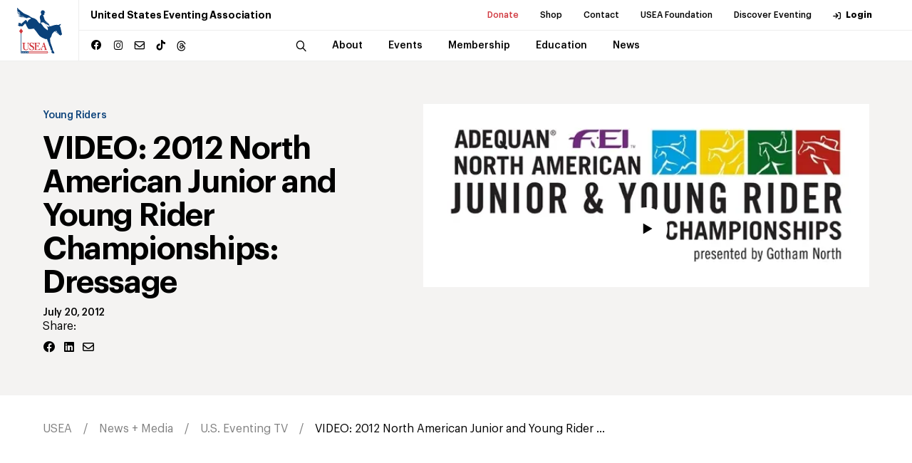

--- FILE ---
content_type: text/html; charset=utf-8
request_url: https://useventing.com/news-media/eventing-tv/video-2012-north-american-junior-and-young-rider-championships-dressage
body_size: 15051
content:
<!DOCTYPE html><html lang="en"><head><meta charSet="utf-8"/><meta name="viewport" content="width=device-width, initial-scale=1"/><link rel="stylesheet" href="/_next/static/css/ebd5e41f6d76f5c1.css" data-precedence="next"/><link rel="stylesheet" href="/_next/static/css/b48a2d331a296f22.css" data-precedence="next"/><link rel="stylesheet" href="/_next/static/css/706e79a094b4a8e8.css" data-precedence="next"/><link rel="stylesheet" href="/_next/static/css/d3ef6aa3967d48ff.css" data-precedence="next"/><link rel="stylesheet" href="/_next/static/css/ef46db3751d8e999.css" data-precedence="next"/><link rel="preload" as="script" fetchPriority="low" href="/_next/static/chunks/webpack-e28f689a8690f549.js"/><script src="/_next/static/chunks/4bd1b696-8f76f2c22edad8dd.js" async="" type="62720b9f644e2abdbbd384d9-text/javascript"></script><script src="/_next/static/chunks/1517-27c7e0f3423fa790.js" async="" type="62720b9f644e2abdbbd384d9-text/javascript"></script><script src="/_next/static/chunks/main-app-b02505373296a1c6.js" async="" type="62720b9f644e2abdbbd384d9-text/javascript"></script><script src="/_next/static/chunks/8173-2414eb919eb74dd5.js" async="" type="62720b9f644e2abdbbd384d9-text/javascript"></script><script src="/_next/static/chunks/7970-19d01645ad8abb7d.js" async="" type="62720b9f644e2abdbbd384d9-text/javascript"></script><script src="/_next/static/chunks/3471-b7c93bc8cfef5f3d.js" async="" type="62720b9f644e2abdbbd384d9-text/javascript"></script><script src="/_next/static/chunks/9875-28767a6d1d36346c.js" async="" type="62720b9f644e2abdbbd384d9-text/javascript"></script><script src="/_next/static/chunks/app/news-media/eventing-tv/%5Bitem%5D/page-d4276b189bb1f402.js" async="" type="62720b9f644e2abdbbd384d9-text/javascript"></script><link rel="preload" href="https://www.googletagmanager.com/gtag/js?id=UA-572271-1" as="script"/><title>USEA | VIDEO: 2012 North American Junior and Young Rider…</title><meta name="description" content="VIDEO: 2012 North American Junior and Young Rider Championships: Dressage"/><meta name="keywords" content="NAYC"/><meta name="X-UA-Compatible" content="IE=9, IE=edge"/><meta property="og:title" content="VIDEO: 2012 North American Junior and Young Rider Championships:…"/><meta property="og:description" content="VIDEO: 2012 North American Junior and Young Rider Championships: Dressage"/><meta property="og:image" content="https://useventingstorage.blob.core.windows.net/assets/images/NAJYRC-Logo.jpg"/><meta property="og:type" content="video.other"/><meta name="twitter:card" content="summary_large_image"/><meta name="twitter:title" content="VIDEO: 2012 North American Junior and Young Rider Championships:…"/><meta name="twitter:description" content="VIDEO: 2012 North American Junior and Young Rider Championships: Dressage"/><meta name="twitter:image" content="https://useventingstorage.blob.core.windows.net/assets/images/NAJYRC-Logo.jpg"/><link rel="icon" href="/favicon.ico" type="image/x-icon" sizes="16x16"/><link rel="icon" href="/assets/img/favicon.ico"/><link rel="apple-touch-icon" href="/assets/img/apple-touch-icon.png"/><link rel="apple-touch-icon" href="/assets/img/apple-touch-icon-57x57.png" sizes="57x57"/><link rel="apple-touch-icon" href="/assets/img/apple-touch-icon-72x72.png" sizes="72x72"/><link rel="apple-touch-icon" href="/assets/img/apple-touch-icon-76x76.png" sizes="76x76"/><link rel="apple-touch-icon" href="/assets/img/apple-touch-icon-114x114.png" sizes="114x114"/><link rel="apple-touch-icon" href="/assets/img/apple-touch-icon-120x120.png" sizes="120x120"/><link rel="apple-touch-icon" href="/assets/img/apple-touch-icon-144x144.png" sizes="144x144"/><link rel="apple-touch-icon" href="/assets/img/apple-touch-icon-152x152.png" sizes="152x152"/><link rel="apple-touch-icon" href="/assets/img/apple-touch-icon-180x180.png" sizes="180x180"/><script src="/_next/static/chunks/polyfills-42372ed130431b0a.js" noModule="" type="62720b9f644e2abdbbd384d9-text/javascript"></script></head><body><div><div class="header "><div class="announcement-container"></div><div class="header__inner"><a class="header__logo" href="/"><img alt="USEA logo" loading="lazy" width="150" height="50" decoding="async" data-nimg="1" class="img-fluid" style="color:transparent" src="/assets/img/main-logo-original.svg"/></a><div class="header__menu"><div class="header__menu--secondary"><h1 class="header__menu__title">United States Eventing Association</h1><ul><li><a class="header__menu__link highlighted-link" target="_blank" rel="noopener noreferrer" href="https://useafoundation.org/donate">Donate</a></li><li><a class="header__menu__link" target="_blank" rel="noopener noreferrer" href="https://shopusea.com/">Shop</a></li><li><a class="header__menu__link" href="/about/about-us/directory">Contact</a></li><li><a class="header__menu__link" target="_blank" rel="noopener noreferrer" href="https://useafoundation.org">USEA Foundation</a></li><li><a class="header__menu__link" target="_blank" rel="noopener noreferrer" href="https://www.discovereventing.com/">Discover Eventing</a></li><li><a class="header__menu__link header__menu__link--user" href="https://useventing.link/horseconnect">Login</a></li></ul></div><div class="header__menu--primary"><div class="header__menu__socials social-block"><ul><li><a href="https://www.facebook.com/USEventing" class="icon icon--facebook" target="_blank" rel="noopener noreferrer"></a></li><li><a href="https://www.instagram.com/useventing/" class="icon icon--instagram" target="_blank" rel="noopener noreferrer"></a></li><li><a href="/cdn-cgi/l/email-protection#50393e363f1025233526353e24393e377e333f3d6f2325323a3533246d76313d206b313d206b323f34296d" class="icon icon--mail" target="_blank" rel="noopener noreferrer"></a></li><li><a href="https://www.tiktok.com/@useventing" class="icon icon--tiktok" target="_blank" rel="noopener noreferrer"></a></li><li><a href="https://www.threads.net/@useventing" class="icon icon--threads" target="_blank" rel="noopener noreferrer"><svg xmlns="http://www.w3.org/2000/svg" viewBox="0 0 448 512"><path d="M331.5 235.7c2.2 .9 4.2 1.9 6.3 2.8c29.2 14.1 50.6 35.2 61.8 61.4c15.7 36.5 17.2 95.8-30.3 143.2c-36.2 36.2-80.3 52.5-142.6 53h-.3c-70.2-.5-124.1-24.1-160.4-70.2c-32.3-41-48.9-98.1-49.5-169.6V256v-.2C17 184.3 33.6 127.2 65.9 86.2C102.2 40.1 156.2 16.5 226.4 16h.3c70.3 .5 124.9 24 162.3 69.9c18.4 22.7 32 50 40.6 81.7l-40.4 10.8c-7.1-25.8-17.8-47.8-32.2-65.4c-29.2-35.8-73-54.2-130.5-54.6c-57 .5-100.1 18.8-128.2 54.4C72.1 146.1 58.5 194.3 58 256c.5 61.7 14.1 109.9 40.3 143.3c28 35.6 71.2 53.9 128.2 54.4c51.4-.4 85.4-12.6 113.7-40.9c32.3-32.2 31.7-71.8 21.4-95.9c-6.1-14.2-17.1-26-31.9-34.9c-3.7 26.9-11.8 48.3-24.7 64.8c-17.1 21.8-41.4 33.6-72.7 35.3c-23.6 1.3-46.3-4.4-63.9-16c-20.8-13.8-33-34.8-34.3-59.3c-2.5-48.3 35.7-83 95.2-86.4c21.1-1.2 40.9-.3 59.2 2.8c-2.4-14.8-7.3-26.6-14.6-35.2c-10-11.7-25.6-17.7-46.2-17.8H227c-16.6 0-39 4.6-53.3 26.3l-34.4-23.6c19.2-29.1 50.3-45.1 87.8-45.1h.8c62.6 .4 99.9 39.5 103.7 107.7l-.2 .2zm-156 68.8c1.3 25.1 28.4 36.8 54.6 35.3c25.6-1.4 54.6-11.4 59.5-73.2c-13.2-2.9-27.8-4.4-43.4-4.4c-4.8 0-9.6 .1-14.4 .4c-42.9 2.4-57.2 23.2-56.2 41.8l-.1 .1z"></path></svg></a></li></ul></div><nav class="header__menu__navigation"><div class="header__menu__navigation--wrap"><div class="header__menu__navigation--inner"><button class="header__search icon icon--search"></button><div class="search-bar header__search-bar"><div class="search-bar--wrap"><form name="search" action="/search" method="GET"><input type="search" placeholder="Search..." class="search-bar__input" required="" name="q"/><button type="submit" class="search-bar__button icon icon--search"></button></form></div></div><ul><li class="header__menu__navigation__item has-sub "><a class="header__menu__link" href="/about"><span class="header__menu__link__title">About</span></a></li><li class="header__menu__navigation__item has-sub "><a class="header__menu__link" href="/events-competitions"><span class="header__menu__link__title">Events</span></a></li><li class="header__menu__navigation__item has-sub "><a class="header__menu__link" href="/membership"><span class="header__menu__link__title">Membership</span></a></li><li class="header__menu__navigation__item has-sub "><a class="header__menu__link" href="/safety-education"><span class="header__menu__link__title">Education</span></a></li><li class="header__menu__navigation__item has-sub "><a class="header__menu__link" href="/news-media"><span class="header__menu__link__title">News</span></a></li></ul><div class="header__menu__navigation--subitems"><div class="header__menu__navigation--sub"><div class="header__menu__navigation--sub--inner"><h5 class="p1">About</h5><ul><li><a class="header__menu__link" href="/about/about-us">About Us</a></li><li><a class="header__menu__link" href="/about/board-of-governors">Board of Governors</a></li><li><a class="header__menu__link" href="/about/usea-governance">Governance</a></li><li><a class="header__menu__link" target="_blank" rel="noopener noreferrer" href="http://www.discovereventing.com/">Discover Eventing</a></li><li><a class="header__menu__link" href="/about/areas">Areas</a></li><li><a class="header__menu__link" href="/about/affiliates">Affiliates</a></li><li><a class="header__menu__link" href="/about/hall-of-fame">Hall of Fame</a></li><li><a class="header__menu__link" target="_blank" rel="noopener noreferrer" href="http://www.useventing.com/safety-education/forms-documents/usea-committee-and-task-force-list">Committees List</a></li><li><a class="header__menu__link" href="/about/sponsor">Sponsor</a></li></ul></div></div><div class="header__menu__navigation--sub"><div class="header__menu__navigation--sub--inner"><h5 class="p1">Events</h5><ul><li><a class="header__menu__link" href="/events-competitions/calendar">Calendar</a></li><li><a class="header__menu__link" href="/events-competitions/resources">Resources</a></li><li><a class="header__menu__link" href="/events-competitions/resources/rules">Rules</a></li><li><a class="header__menu__link" href="/events-competitions/competitions">Series + Championships</a></li><li><a class="header__menu__link" href="/events-competitions/competitions/aec">AEC</a></li><li><a class="header__menu__link" href="/events-competitions/competitions/advanced-final">Advanced Final</a></li><li><a class="header__menu__link" href="/events-competitions/competitions/young-event-horse">Young Event Horse</a></li><li><a class="header__menu__link" href="/events-competitions/competitions/usea-classic-series">Classic Series</a></li><li><a class="header__menu__link" href="/events-competitions/competitions/intercollegiate-eventing-program">Intercollegiate</a></li><li><a class="header__menu__link" href="/events-competitions/competitions/interscholastic-eventing-league">Interscholastic</a></li><li><a class="header__menu__link" href="/events-competitions/awards">Awards</a></li><li><a class="header__menu__link" target="_blank" rel="noopener noreferrer" href="/events-competitions/competitions/area-championships">Area Championships</a></li><li><a class="header__menu__link" href="/events-competitions/volunteers">Volunteers</a></li><li><a class="header__menu__link" href="/events-competitions/organizers">Organizers</a></li></ul></div></div><div class="header__menu__navigation--sub"><div class="header__menu__navigation--sub--inner"><h5 class="p1">Membership</h5><ul><li><a class="header__menu__link" href="/membership/convention">Convention</a></li><li><a class="header__menu__link" href="/membership/professionals">Professionals</a></li><li><a class="header__menu__link" href="/membership/grooms">Grooms</a></li><li><a class="header__menu__link" href="/membership/adult-riders">Adult Riders</a></li><li><a class="header__menu__link" href="/membership/young-riders">Young Riders</a></li><li><a class="header__menu__link" href="/membership/emerging-athletes-u21">Emerging Athletes U21</a></li><li><a class="header__menu__link" href="/membership/member-rewards">Member Rewards</a></li><li><a class="header__menu__link" target="_blank" rel="noopener noreferrer" href="https://useventing.com/events-competitions/forms-documents/usea-member-information">New Member Info</a></li><li><a class="header__menu__link" href="/membership/usef-membership-requirements">USEF Membership Requirements</a></li></ul></div></div><div class="header__menu__navigation--sub"><div class="header__menu__navigation--sub--inner"><h5 class="p1">Education</h5><ul><li><a class="header__menu__link" href="/safety-education/eventing-coaches-program">Eventing Coaches Program (ECP)</a></li><li><a class="header__menu__link" href="/safety-education/educational-activities">Educational Activities</a></li><li><a class="header__menu__link" href="/safety-education/officials">Officials</a></li><li><a class="header__menu__link" href="/safety-education/safety">Safety</a></li></ul></div></div><div class="header__menu__navigation--sub"><div class="header__menu__navigation--sub--inner"><h5 class="p1">News</h5><ul><li><a class="header__menu__link" href="/news-media/news">News</a></li><li><a class="header__menu__link" href="/news-media/photos">Photos</a></li><li><a class="header__menu__link" href="/news-media/eventing-tv">U.S. Eventing TV</a></li><li><a class="header__menu__link" href="/news-media/podcasts">Podcasts</a></li><li><a class="header__menu__link" href="/news-media/advertise">Advertise</a></li></ul></div></div></div></div></div></nav></div><div class="header__overlay"><div class="header__overlay--wrap"><div class="search-bar"><form name="search-mobile" action="/search" method="GET"><div class="search-bar--wrap"><button type="submit" class="search-bar__button icon icon--search"></button><input type="search" placeholder="Search" class="search-bar__input" required="" name="q"/></div></form></div><nav class="header__overlay__primary"><ul><li><div class="header__overlay__primary__item has-sub ">About</div><div aria-hidden="true" class="rah-static rah-static--height-zero " style="height:0;overflow:hidden"><div><ul class="header__overlay__primary--sub"><li><a class="header__overlay__primary--sub__item" href="/about/about-us">About Us</a></li><li><a class="header__overlay__primary--sub__item" href="/about/board-of-governors">Board of Governors</a></li><li><a class="header__overlay__primary--sub__item" href="/about/usea-governance">Governance</a></li><li><a class="header__overlay__primary--sub__item" target="_blank" rel="noopener noreferrer" href="http://www.discovereventing.com/">Discover Eventing</a></li><li><a class="header__overlay__primary--sub__item" href="/about/areas">Areas</a></li><li><a class="header__overlay__primary--sub__item" href="/about/affiliates">Affiliates</a></li><li><a class="header__overlay__primary--sub__item" href="/about/hall-of-fame">Hall of Fame</a></li><li><a class="header__overlay__primary--sub__item" target="_blank" rel="noopener noreferrer" href="http://www.useventing.com/safety-education/forms-documents/usea-committee-and-task-force-list">Committees List</a></li><li><a class="header__overlay__primary--sub__item" href="/about/sponsor">Sponsor</a></li></ul></div></div></li><li><div class="header__overlay__primary__item has-sub ">Events</div><div aria-hidden="true" class="rah-static rah-static--height-zero " style="height:0;overflow:hidden"><div><ul class="header__overlay__primary--sub"><li><a class="header__overlay__primary--sub__item" href="/events-competitions/calendar">Calendar</a></li><li><a class="header__overlay__primary--sub__item" href="/events-competitions/resources">Resources</a></li><li><a class="header__overlay__primary--sub__item" href="/events-competitions/resources/rules">Rules</a></li><li><a class="header__overlay__primary--sub__item" href="/events-competitions/competitions">Series + Championships</a></li><li><a class="header__overlay__primary--sub__item" href="/events-competitions/competitions/aec">AEC</a></li><li><a class="header__overlay__primary--sub__item" href="/events-competitions/competitions/advanced-final">Advanced Final</a></li><li><a class="header__overlay__primary--sub__item" href="/events-competitions/competitions/young-event-horse">Young Event Horse</a></li><li><a class="header__overlay__primary--sub__item" href="/events-competitions/competitions/usea-classic-series">Classic Series</a></li><li><a class="header__overlay__primary--sub__item" href="/events-competitions/competitions/intercollegiate-eventing-program">Intercollegiate</a></li><li><a class="header__overlay__primary--sub__item" href="/events-competitions/competitions/interscholastic-eventing-league">Interscholastic</a></li><li><a class="header__overlay__primary--sub__item" href="/events-competitions/awards">Awards</a></li><li><a class="header__overlay__primary--sub__item" target="_blank" rel="noopener noreferrer" href="/events-competitions/competitions/area-championships">Area Championships</a></li><li><a class="header__overlay__primary--sub__item" href="/events-competitions/volunteers">Volunteers</a></li><li><a class="header__overlay__primary--sub__item" href="/events-competitions/organizers">Organizers</a></li></ul></div></div></li><li><div class="header__overlay__primary__item has-sub ">Membership</div><div aria-hidden="true" class="rah-static rah-static--height-zero " style="height:0;overflow:hidden"><div><ul class="header__overlay__primary--sub"><li><a class="header__overlay__primary--sub__item" href="/membership/convention">Convention</a></li><li><a class="header__overlay__primary--sub__item" href="/membership/professionals">Professionals</a></li><li><a class="header__overlay__primary--sub__item" href="/membership/grooms">Grooms</a></li><li><a class="header__overlay__primary--sub__item" href="/membership/adult-riders">Adult Riders</a></li><li><a class="header__overlay__primary--sub__item" href="/membership/young-riders">Young Riders</a></li><li><a class="header__overlay__primary--sub__item" href="/membership/emerging-athletes-u21">Emerging Athletes U21</a></li><li><a class="header__overlay__primary--sub__item" href="/membership/member-rewards">Member Rewards</a></li><li><a class="header__overlay__primary--sub__item" target="_blank" rel="noopener noreferrer" href="https://useventing.com/events-competitions/forms-documents/usea-member-information">New Member Info</a></li><li><a class="header__overlay__primary--sub__item" href="/membership/usef-membership-requirements">USEF Membership Requirements</a></li></ul></div></div></li><li><div class="header__overlay__primary__item has-sub ">Education</div><div aria-hidden="true" class="rah-static rah-static--height-zero " style="height:0;overflow:hidden"><div><ul class="header__overlay__primary--sub"><li><a class="header__overlay__primary--sub__item" href="/safety-education/eventing-coaches-program">Eventing Coaches Program (ECP)</a></li><li><a class="header__overlay__primary--sub__item" href="/safety-education/educational-activities">Educational Activities</a></li><li><a class="header__overlay__primary--sub__item" href="/safety-education/officials">Officials</a></li><li><a class="header__overlay__primary--sub__item" href="/safety-education/safety">Safety</a></li></ul></div></div></li><li><div class="header__overlay__primary__item has-sub ">News</div><div aria-hidden="true" class="rah-static rah-static--height-zero " style="height:0;overflow:hidden"><div><ul class="header__overlay__primary--sub"><li><a class="header__overlay__primary--sub__item" href="/news-media/news">News</a></li><li><a class="header__overlay__primary--sub__item" href="/news-media/photos">Photos</a></li><li><a class="header__overlay__primary--sub__item" href="/news-media/eventing-tv">U.S. Eventing TV</a></li><li><a class="header__overlay__primary--sub__item" href="/news-media/podcasts">Podcasts</a></li><li><a class="header__overlay__primary--sub__item" href="/news-media/advertise">Advertise</a></li></ul></div></div></li></ul></nav><div class="header__overlay__secondary"><ul><li><a class="header__overlay__secondary__item highlighted-link" target="_blank" rel="noopener noreferrer" href="https://useafoundation.org/donate">Donate</a></li><li><a class="header__overlay__secondary__item" target="_blank" rel="noopener noreferrer" href="https://shopusea.com/">Shop</a></li><li><a class="header__overlay__secondary__item" href="/about/about-us/directory">Contact</a></li><li><a class="header__overlay__secondary__item" target="_blank" rel="noopener noreferrer" href="https://useafoundation.org">USEA Foundation</a></li><li><a class="header__overlay__secondary__item" target="_blank" rel="noopener noreferrer" href="https://www.discovereventing.com/">Discover Eventing</a></li><li><a class="header__overlay__secondary__item" href="https://useventing.link/horseconnect">Login</a></li></ul><ul><li><a class="header__overlay__secondary__item" href="/about/about-us/frequently-asked-questions">FAQs</a></li><li><a class="header__overlay__secondary__item" href="/events-competitions/resources/forms-documents">Resources</a></li><li><a class="header__overlay__secondary__item" href="/news-media/news">Announcements</a></li><li><a class="header__overlay__secondary__item" href="/about/about-us/directory">Contact</a></li></ul></div></div></div></div><div class="header__burger"><img alt="Menu" loading="lazy" width="24" height="24" decoding="async" data-nimg="1" style="color:transparent" src="/assets/img/burger-icon.svg"/></div></div></div><main><div class="undefined entry-item page-id-58115"><section class="collection__intro collection__intro--videos"><div class="wrapper"><div class="collection__intro__inner"><div class="collection__intro__content"><div class="collection__intro__content__inner"><a class="category-label h6" href="/news-media/eventing-tv/category/young-rider">Young Riders</a><h2 class="collection__intro__title h2">VIDEO: 2012 North American Junior and Young Rider Championships: Dressage</h2><div class="collection__list__item__meta"><span class="collection__list__item__meta--date h6">July 20, 2012</span></div></div><div class="share-block"><h6 class="p1">Share:</h6><div class="share-block__btns"><a href="https://www.facebook.com/sharer/sharer.php?u=https://localhost:8080/news-media/eventing-tv/video-2012-north-american-junior-and-young-rider-championships-dressage" class="share-block__button icon icon--facebook"></a><a href="https://www.linkedin.com/sharing/share-offsite/?url=https://localhost:8080/news-media/eventing-tv/video-2012-north-american-junior-and-young-rider-championships-dressage" class="share-block__button icon icon--linked"></a><a href="/cdn-cgi/l/email-protection#[base64]" class="share-block__button icon icon--mail" target="_blank"></a></div></div></div><div class="collection__intro__thumb"><figure class="collection__intro__thumb__img img-link"><img alt="" loading="lazy" width="588" height="241" decoding="async" data-nimg="1" class="img-fluid" style="color:transparent" srcSet="/_next/image?url=https%3A%2F%2Fuseventingstorage.blob.core.windows.net%2Fassets%2Fimages%2FNAJYRC-Logo.jpg&amp;w=640&amp;q=75 1x, /_next/image?url=https%3A%2F%2Fuseventingstorage.blob.core.windows.net%2Fassets%2Fimages%2FNAJYRC-Logo.jpg&amp;w=1200&amp;q=75 2x" src="/_next/image?url=https%3A%2F%2Fuseventingstorage.blob.core.windows.net%2Fassets%2Fimages%2FNAJYRC-Logo.jpg&amp;w=1200&amp;q=75"/><svg xmlns="http://www.w3.org/2000/svg" viewBox="0 0 99 99" fill="none" class="collection__list__item__play"><circle cx="49.5" cy="49.5" r="49.5" fill="white"></circle><path d="M63.6401 49.5L42.4258 61.7481V37.252L63.6401 49.5Z" fill="black"></path></svg></figure></div></div></div></section><div class="breadcrumb"><div class="wrapper"><ul class="breadcrumb__list"><li><a href="/">USEA</a></li><li><a href="/news-media">News + Media</a></li><li><a href="/news-media/eventing-tv">U.S. Eventing TV</a></li><li><a href="/news-media/eventing-tv/video-2012-north-american-junior-and-young-rider-championships-dressage">VIDEO: 2012 North American Junior and Young Rider ...</a></li></ul></div></div><section class="collection__article"><div class="wrapper"><div class="collection__article__inner"></div></div></section><section class="collection__related"><div class="wrapper"><h2 class="collection__related__title h3">Membership</h2><div class="collection__list"><div class="collection__list__item"><div class="collection__list__item__thumb"><a class="collection__list__item__img img-link" href="/news-media/eventing-tv/panel-judging-seminar-with-marilyn-payne-gretchen-butts-and-valerie-vizcarrondo-pride"><img alt="Panel Judging Seminar with Marilyn Payne and Valerie Vizcarrondo Pride" loading="lazy" width="627" height="363" decoding="async" data-nimg="1" style="color:transparent" srcSet="/_next/image?url=https%3A%2F%2Fuseventingstorage.blob.core.windows.net%2Fassets%2Fimages%2FScreenshot-2024-08-07-at-10.19.46-AM.png&amp;w=640&amp;q=75 1x, /_next/image?url=https%3A%2F%2Fuseventingstorage.blob.core.windows.net%2Fassets%2Fimages%2FScreenshot-2024-08-07-at-10.19.46-AM.png&amp;w=1920&amp;q=75 2x" src="/_next/image?url=https%3A%2F%2Fuseventingstorage.blob.core.windows.net%2Fassets%2Fimages%2FScreenshot-2024-08-07-at-10.19.46-AM.png&amp;w=1920&amp;q=75"/><svg xmlns="http://www.w3.org/2000/svg" viewBox="0 0 99 99" fill="none" class="collection__list__item__play"><circle cx="49.5" cy="49.5" r="49.5" fill="white"></circle><path d="M63.6401 49.5L42.4258 61.7481V37.252L63.6401 49.5Z" fill="black"></path></svg></a></div><div class="collection__list__item__content"><a class="collection__list__item__cat category-label h6" href="/news-media/eventing-tv/category/officials">Officials</a><h3 class="collection__list__item__title h4"><a href="/news-media/eventing-tv/panel-judging-seminar-with-marilyn-payne-gretchen-butts-and-valerie-vizcarrondo-pride">Panel Judging Seminar with Marilyn Payne and Valerie Vizcarrondo Pride</a></h3><div class="collection__list__item__meta"><span class="collection__list__item__meta--date h6">August 7, 2024</span></div></div></div><div class="collection__list__item"><div class="collection__list__item__thumb"><a class="collection__list__item__img img-link" href="/news-media/eventing-tv/useas-tip-tuesday-cross-country-positions-with-karen-oconnor"><img alt="USEA&#x27;s Tip Tuesday: Cross-Country Positions with Karen O&#x27;Connor" loading="lazy" width="1500" height="900" decoding="async" data-nimg="1" style="color:transparent" srcSet="/_next/image?url=https%3A%2F%2Fuseventingstorage.blob.core.windows.net%2Fassets%2Fimages%2FTip-Tuesday-Cover-Photos.png&amp;w=1920&amp;q=75 1x, /_next/image?url=https%3A%2F%2Fuseventingstorage.blob.core.windows.net%2Fassets%2Fimages%2FTip-Tuesday-Cover-Photos.png&amp;w=3840&amp;q=75 2x" src="/_next/image?url=https%3A%2F%2Fuseventingstorage.blob.core.windows.net%2Fassets%2Fimages%2FTip-Tuesday-Cover-Photos.png&amp;w=3840&amp;q=75"/><svg xmlns="http://www.w3.org/2000/svg" viewBox="0 0 99 99" fill="none" class="collection__list__item__play"><circle cx="49.5" cy="49.5" r="49.5" fill="white"></circle><path d="M63.6401 49.5L42.4258 61.7481V37.252L63.6401 49.5Z" fill="black"></path></svg></a></div><div class="collection__list__item__content"><a class="collection__list__item__cat category-label h6" href="/news-media/eventing-tv/category/education">Education</a><h3 class="collection__list__item__title h4"><a href="/news-media/eventing-tv/useas-tip-tuesday-cross-country-positions-with-karen-oconnor">USEA&#x27;s Tip Tuesday: Cross-Country Positions with Karen O&#x27;Connor</a></h3><div class="collection__list__item__meta"><span class="collection__list__item__meta--date h6">January 31, 2023</span></div></div></div><div class="collection__list__item"><div class="collection__list__item__thumb"><a class="collection__list__item__img img-link" href="/news-media/eventing-tv/four-champions-crowned-during-2022-dutta-corp-usea-young-event-horse-championships"><img alt="Four Champions Crowned During 2022 Dutta Corp. USEA Young Event Horse Championships" loading="lazy" width="3873" height="2582" decoding="async" data-nimg="1" style="color:transparent" srcSet="/_next/image?url=https%3A%2F%2Fuseventingstorage.blob.core.windows.net%2Fassets%2Fimages%2FYFCHP22-0911-1.jpeg&amp;w=3840&amp;q=75 1x" src="/_next/image?url=https%3A%2F%2Fuseventingstorage.blob.core.windows.net%2Fassets%2Fimages%2FYFCHP22-0911-1.jpeg&amp;w=3840&amp;q=75"/><svg xmlns="http://www.w3.org/2000/svg" viewBox="0 0 99 99" fill="none" class="collection__list__item__play"><circle cx="49.5" cy="49.5" r="49.5" fill="white"></circle><path d="M63.6401 49.5L42.4258 61.7481V37.252L63.6401 49.5Z" fill="black"></path></svg></a></div><div class="collection__list__item__content"><a class="collection__list__item__cat category-label h6" href="/news-media/eventing-tv/category/young-event-horse-program">Young Event Horse</a><h3 class="collection__list__item__title h4"><a href="/news-media/eventing-tv/four-champions-crowned-during-2022-dutta-corp-usea-young-event-horse-championships">Four Champions Crowned During 2022 Dutta Corp. USEA Young Event Horse Championships</a></h3><div class="collection__list__item__meta"><span class="collection__list__item__meta--date h6">November 18, 2022</span></div></div></div><div class="collection__list__item"><div class="collection__list__item__thumb"><a class="collection__list__item__img img-link" href="/news-media/eventing-tv/first-day-of-2022-dutta-corp-usea-yeh-four-and-five-year-old-west-coast-championships"><img alt="First Day of 2022 Dutta Corp. USEA YEH Four and Five-Year-Old West Coast Championships" loading="lazy" width="4427" height="2951" decoding="async" data-nimg="1" style="color:transparent" srcSet="/_next/image?url=https%3A%2F%2Fuseventingstorage.blob.core.windows.net%2Fassets%2Fimages%2Ftommy.jpeg&amp;w=3840&amp;q=75 1x" src="/_next/image?url=https%3A%2F%2Fuseventingstorage.blob.core.windows.net%2Fassets%2Fimages%2Ftommy.jpeg&amp;w=3840&amp;q=75"/><svg xmlns="http://www.w3.org/2000/svg" viewBox="0 0 99 99" fill="none" class="collection__list__item__play"><circle cx="49.5" cy="49.5" r="49.5" fill="white"></circle><path d="M63.6401 49.5L42.4258 61.7481V37.252L63.6401 49.5Z" fill="black"></path></svg></a></div><div class="collection__list__item__content"><a class="collection__list__item__cat category-label h6" href="/news-media/eventing-tv/category/young-event-horse-program">Young Event Horse</a><h3 class="collection__list__item__title h4"><a href="/news-media/eventing-tv/first-day-of-2022-dutta-corp-usea-yeh-four-and-five-year-old-west-coast-championships">First Day of 2022 Dutta Corp. USEA YEH Four and Five-Year-Old West Coast Championships</a></h3><div class="collection__list__item__meta"><span class="collection__list__item__meta--date h6">October 29, 2022</span></div></div></div><div class="collection__list__item"><div class="collection__list__item__thumb"><a class="collection__list__item__img img-link" href="/news-media/eventing-tv/2022-dutta-corp-usea-yeh-four-and-five-year-old-west-coast-championships-named"><img alt="2022 Dutta Corp. USEA YEH Four and Five-Year-Old West Coast Champions Named" loading="lazy" width="3873" height="2582" decoding="async" data-nimg="1" style="color:transparent" srcSet="/_next/image?url=https%3A%2F%2Fuseventingstorage.blob.core.windows.net%2Fassets%2Fimages%2FYFCHP22-0911_221030_015730.jpeg&amp;w=3840&amp;q=75 1x" src="/_next/image?url=https%3A%2F%2Fuseventingstorage.blob.core.windows.net%2Fassets%2Fimages%2FYFCHP22-0911_221030_015730.jpeg&amp;w=3840&amp;q=75"/><svg xmlns="http://www.w3.org/2000/svg" viewBox="0 0 99 99" fill="none" class="collection__list__item__play"><circle cx="49.5" cy="49.5" r="49.5" fill="white"></circle><path d="M63.6401 49.5L42.4258 61.7481V37.252L63.6401 49.5Z" fill="black"></path></svg></a></div><div class="collection__list__item__content"><a class="collection__list__item__cat category-label h6" href="/news-media/eventing-tv/category/young-event-horse-program">Young Event Horse</a><h3 class="collection__list__item__title h4"><a href="/news-media/eventing-tv/2022-dutta-corp-usea-yeh-four-and-five-year-old-west-coast-championships-named">2022 Dutta Corp. USEA YEH Four and Five-Year-Old West Coast Champions Named</a></h3><div class="collection__list__item__meta"><span class="collection__list__item__meta--date h6">October 29, 2022</span></div></div></div><div class="collection__list__item"><div class="collection__list__item__thumb"><a class="collection__list__item__img img-link" href="/news-media/eventing-tv/woods-baughman-leads-cci5-dressage-at-maryland-5-star"><img alt="Woods Baughman Leads CCI5* Dressage at Maryland 5 Star" loading="lazy" width="3600" height="2400" decoding="async" data-nimg="1" style="color:transparent" srcSet="/_next/image?url=https%3A%2F%2Fuseventingstorage.blob.core.windows.net%2Fassets%2Fimages%2Fwoods-2.jpeg&amp;w=3840&amp;q=75 1x" src="/_next/image?url=https%3A%2F%2Fuseventingstorage.blob.core.windows.net%2Fassets%2Fimages%2Fwoods-2.jpeg&amp;w=3840&amp;q=75"/><svg xmlns="http://www.w3.org/2000/svg" viewBox="0 0 99 99" fill="none" class="collection__list__item__play"><circle cx="49.5" cy="49.5" r="49.5" fill="white"></circle><path d="M63.6401 49.5L42.4258 61.7481V37.252L63.6401 49.5Z" fill="black"></path></svg></a></div><div class="collection__list__item__content"><a class="collection__list__item__cat category-label h6" href="/news-media/eventing-tv/category/eventing-news">Eventing News</a><h3 class="collection__list__item__title h4"><a href="/news-media/eventing-tv/woods-baughman-leads-cci5-dressage-at-maryland-5-star">Woods Baughman Leads CCI5* Dressage at Maryland 5 Star</a></h3><div class="collection__list__item__meta"><span class="collection__list__item__meta--date h6">October 14, 2022</span></div></div></div></div></div></section></div></main><div class="page-section page-section--sponsors"><div class="wrapper"><div class="section-header"><h2 class="section-header__title h3">Official Corporate Sponsors of the USEA</h2><a class="see-more icon" href="/about/sponsor">Become a Sponsor</a></div><div class="sp__container"><div class="sp__item"><a target="_blank" rel="nofollow" href="http://www.adequan.com/"><img alt="Official Joint Therapy Treatment of the USEA" loading="lazy" width="1024" height="265" decoding="async" data-nimg="1" class="img-fluid" style="color:transparent" srcSet="/_next/image?url=https%3A%2F%2Fuseventingstorage.blob.core.windows.net%2Fassets%2Fsponsors%2FAdequan_im_Horz_RGB.png&amp;w=1080&amp;q=75 1x, /_next/image?url=https%3A%2F%2Fuseventingstorage.blob.core.windows.net%2Fassets%2Fsponsors%2FAdequan_im_Horz_RGB.png&amp;w=2048&amp;q=75 2x" src="/_next/image?url=https%3A%2F%2Fuseventingstorage.blob.core.windows.net%2Fassets%2Fsponsors%2FAdequan_im_Horz_RGB.png&amp;w=2048&amp;q=75"/></a><div class="sp__item__descr">Official Joint Therapy Treatment of the USEA</div></div><div class="sp__item"><a target="_blank" rel="nofollow" href="https://shop.shiresequestrian.com"><img alt="Official Horse Boot of the USEA" loading="lazy" width="600" height="200" decoding="async" data-nimg="1" class="img-fluid" style="color:transparent" srcSet="/_next/image?url=https%3A%2F%2Fuseventingstorage.blob.core.windows.net%2Fassets%2Fsponsors%2FARMA-Full-Color.png&amp;w=640&amp;q=75 1x, /_next/image?url=https%3A%2F%2Fuseventingstorage.blob.core.windows.net%2Fassets%2Fsponsors%2FARMA-Full-Color.png&amp;w=1200&amp;q=75 2x" src="/_next/image?url=https%3A%2F%2Fuseventingstorage.blob.core.windows.net%2Fassets%2Fsponsors%2FARMA-Full-Color.png&amp;w=1200&amp;q=75"/></a><div class="sp__item__descr">Official Horse Boot of the USEA</div></div><div class="sp__item"><a target="_blank" rel="nofollow" href="https://www.batessaddles.com"><img alt="Official Saddle of the USEA" loading="lazy" width="445" height="154" decoding="async" data-nimg="1" class="img-fluid" style="color:transparent" srcSet="/_next/image?url=https%3A%2F%2Fuseventingstorage.blob.core.windows.net%2Fassets%2Fsponsors%2FBates-logo_Purple-CMYK.png&amp;w=640&amp;q=75 1x, /_next/image?url=https%3A%2F%2Fuseventingstorage.blob.core.windows.net%2Fassets%2Fsponsors%2FBates-logo_Purple-CMYK.png&amp;w=1080&amp;q=75 2x" src="/_next/image?url=https%3A%2F%2Fuseventingstorage.blob.core.windows.net%2Fassets%2Fsponsors%2FBates-logo_Purple-CMYK.png&amp;w=1080&amp;q=75"/></a><div class="sp__item__descr">Official Saddle of the USEA</div></div><div class="sp__item"><a target="_blank" rel="nofollow" href="https://kerrits.com/"><img alt="Official Competition &amp; Training Apparel of the USEA" loading="lazy" width="414" height="124" decoding="async" data-nimg="1" class="img-fluid" style="color:transparent" srcSet="/_next/image?url=https%3A%2F%2Fuseventingstorage.blob.core.windows.net%2Fassets%2Fsponsors%2FKerritsLogo_Primary.png&amp;w=640&amp;q=75 1x, /_next/image?url=https%3A%2F%2Fuseventingstorage.blob.core.windows.net%2Fassets%2Fsponsors%2FKerritsLogo_Primary.png&amp;w=828&amp;q=75 2x" src="/_next/image?url=https%3A%2F%2Fuseventingstorage.blob.core.windows.net%2Fassets%2Fsponsors%2FKerritsLogo_Primary.png&amp;w=828&amp;q=75"/></a><div class="sp__item__descr">Official Competition &amp; Training Apparel of the USEA</div></div><div class="sp__item"><a target="_blank" rel="nofollow" href="https://marshallsterling.com/equine-insurance/overview/?utm_source=usea&amp;utm_medium=banner&amp;utm_campaign=partnership&amp;utm_content=logo"><img alt="Official Equine Insurance Provider of the USEA" loading="lazy" width="996" height="300" decoding="async" data-nimg="1" class="img-fluid" style="color:transparent" srcSet="/_next/image?url=https%3A%2F%2Fuseventingstorage.blob.core.windows.net%2Fassets%2Fsponsors%2FMS_Logo_Blue.png&amp;w=1080&amp;q=75 1x, /_next/image?url=https%3A%2F%2Fuseventingstorage.blob.core.windows.net%2Fassets%2Fsponsors%2FMS_Logo_Blue.png&amp;w=2048&amp;q=75 2x" src="/_next/image?url=https%3A%2F%2Fuseventingstorage.blob.core.windows.net%2Fassets%2Fsponsors%2FMS_Logo_Blue.png&amp;w=2048&amp;q=75"/></a><div class="sp__item__descr">Official Equine Insurance Provider of the USEA</div></div><div class="sp__item"><a target="_blank" rel="nofollow" href="https://www.nutrenaworld.com/home"><img alt="Official Feed of the USEA" loading="lazy" width="206" height="50" decoding="async" data-nimg="1" class="img-fluid" style="color:transparent" srcSet="/_next/image?url=https%3A%2F%2Fuseventingstorage.blob.core.windows.net%2Fassets%2Fsponsors%2FNutrena_240312_155423.png&amp;w=256&amp;q=75 1x, /_next/image?url=https%3A%2F%2Fuseventingstorage.blob.core.windows.net%2Fassets%2Fsponsors%2FNutrena_240312_155423.png&amp;w=640&amp;q=75 2x" src="/_next/image?url=https%3A%2F%2Fuseventingstorage.blob.core.windows.net%2Fassets%2Fsponsors%2FNutrena_240312_155423.png&amp;w=640&amp;q=75"/></a><div class="sp__item__descr">Official Feed of the USEA</div></div><div class="sp__item"><a target="_blank" rel="nofollow" href="https://pulsevet.zomedica.com/"><img alt="Official Shock Wave of the USEA" loading="lazy" width="1127" height="388" decoding="async" data-nimg="1" class="img-fluid" style="color:transparent" srcSet="/_next/image?url=https%3A%2F%2Fuseventingstorage.blob.core.windows.net%2Fassets%2Fsponsors%2FPulseVet_ShockWave_Logo2019-3-final.png&amp;w=1200&amp;q=75 1x, /_next/image?url=https%3A%2F%2Fuseventingstorage.blob.core.windows.net%2Fassets%2Fsponsors%2FPulseVet_ShockWave_Logo2019-3-final.png&amp;w=3840&amp;q=75 2x" src="/_next/image?url=https%3A%2F%2Fuseventingstorage.blob.core.windows.net%2Fassets%2Fsponsors%2FPulseVet_ShockWave_Logo2019-3-final.png&amp;w=3840&amp;q=75"/></a><div class="sp__item__descr">Official Shock Wave of the USEA</div></div><div class="sp__item"><a target="_blank" rel="nofollow" href="https://www.sstack.com/"><img alt="Official Horse Wear of the USEA" loading="lazy" width="1176" height="299" decoding="async" data-nimg="1" class="img-fluid" style="color:transparent" srcSet="/_next/image?url=https%3A%2F%2Fuseventingstorage.blob.core.windows.net%2Fassets%2Fsponsors%2FSchneiders-Logo-with-Website.jpg&amp;w=1200&amp;q=75 1x, /_next/image?url=https%3A%2F%2Fuseventingstorage.blob.core.windows.net%2Fassets%2Fsponsors%2FSchneiders-Logo-with-Website.jpg&amp;w=3840&amp;q=75 2x" src="/_next/image?url=https%3A%2F%2Fuseventingstorage.blob.core.windows.net%2Fassets%2Fsponsors%2FSchneiders-Logo-with-Website.jpg&amp;w=3840&amp;q=75"/></a><div class="sp__item__descr">Official Horse Wear of the USEA</div></div><div class="sp__item"><a target="_blank" rel="nofollow" href="https://www.smartpakequine.com/"><img alt="Official Supplement Feeding System of the USEA" loading="lazy" width="600" height="200" decoding="async" data-nimg="1" class="img-fluid" style="color:transparent" srcSet="/_next/image?url=https%3A%2F%2Fuseventingstorage.blob.core.windows.net%2Fassets%2Fsponsors%2FSmartEquine-Full-Color.png&amp;w=640&amp;q=75 1x, /_next/image?url=https%3A%2F%2Fuseventingstorage.blob.core.windows.net%2Fassets%2Fsponsors%2FSmartEquine-Full-Color.png&amp;w=1200&amp;q=75 2x" src="/_next/image?url=https%3A%2F%2Fuseventingstorage.blob.core.windows.net%2Fassets%2Fsponsors%2FSmartEquine-Full-Color.png&amp;w=1200&amp;q=75"/></a><div class="sp__item__descr">Official Supplement Feeding System of the USEA</div></div><div class="sp__item"><a target="_blank" rel="nofollow" href="https://standleeforage.com/"><img alt="Official Forage of the USEA" loading="lazy" width="833" height="227" decoding="async" data-nimg="1" class="img-fluid" style="color:transparent" srcSet="/_next/image?url=https%3A%2F%2Fuseventingstorage.blob.core.windows.net%2Fassets%2Fsponsors%2FStandlee-Logo_40_LOGO_CMYK_HZ_0422.png&amp;w=1080&amp;q=75 1x, /_next/image?url=https%3A%2F%2Fuseventingstorage.blob.core.windows.net%2Fassets%2Fsponsors%2FStandlee-Logo_40_LOGO_CMYK_HZ_0422.png&amp;w=1920&amp;q=75 2x" src="/_next/image?url=https%3A%2F%2Fuseventingstorage.blob.core.windows.net%2Fassets%2Fsponsors%2FStandlee-Logo_40_LOGO_CMYK_HZ_0422.png&amp;w=1920&amp;q=75"/></a><div class="sp__item__descr">Official Forage of the USEA</div></div><div class="sp__item"><a target="_blank" rel="nofollow" href="https://useventing.com/about/sponsor"><img alt="Sponsor logo" loading="lazy" width="833" height="417" decoding="async" data-nimg="1" class="img-fluid" style="color:transparent" srcSet="/_next/image?url=https%3A%2F%2Fuseventingstorage.blob.core.windows.net%2Fassets%2Fsponsors%2FWebsite-Sponsor-Button.jpg&amp;w=1080&amp;q=75 1x, /_next/image?url=https%3A%2F%2Fuseventingstorage.blob.core.windows.net%2Fassets%2Fsponsors%2FWebsite-Sponsor-Button.jpg&amp;w=1920&amp;q=75 2x" src="/_next/image?url=https%3A%2F%2Fuseventingstorage.blob.core.windows.net%2Fassets%2Fsponsors%2FWebsite-Sponsor-Button.jpg&amp;w=1920&amp;q=75"/></a><div class="sp__item__descr"></div></div></div></div></div><footer class="footer"><div class="wrapper"><div class="footer__top"><div class="footer__col footer__col--logo"><a href="/"><img alt="USEA logo" loading="lazy" width="150" height="150" decoding="async" data-nimg="1" class="img-fluid" style="color:transparent" src="/assets/img/main-logo-original.svg"/></a></div><div class="footer__col footer__col--utility-menu"><ul><li><a class="p1 highlighted-link" target="_blank" rel="noopener noreferrer" href="https://useafoundation.org/donate">Donate</a></li><li><a class="p1" target="_blank" rel="noopener noreferrer" href="https://shopusea.com/">Shop</a></li><li><a class="p1" href="/about/about-us/directory">Contact</a></li><li><a class="p1" target="_blank" rel="noopener noreferrer" href="https://useafoundation.org">USEA Foundation</a></li><li><a class="p1" target="_blank" rel="noopener noreferrer" href="https://www.discovereventing.com/">Discover Eventing</a></li><li><a href="https://useventing.link/horseconnect" class="p1" target="_blank" rel="noopener noreferrer">Login</a></li></ul></div><div class="footer__col footer__col--help"><ul><li><a class="p1" href="/about/about-us/frequently-asked-questions">FAQs</a></li><li><a class="p1" href="/events-competitions/resources/forms-documents">Resources</a></li><li><a class="p1" href="/news-media/news">Announcements</a></li></ul><div class="footer__socials social-block"><ul><li><a class="icon icon--facebook" target="_blank" rel="noopener noreferrer" href="https://www.facebook.com/USEventing"></a></li><li><a class="icon icon--instagram" target="_blank" rel="noopener noreferrer" href="https://www.instagram.com/useventing/"></a></li><li><a class="icon icon--mail" target="_blank" rel="noopener noreferrer" href="/cdn-cgi/l/email-protection#264f48404966535543504348524f48410845494b195553444c4345521b00474b561d474b561d4449425f1b"></a></li><li><a class="icon icon--tiktok" target="_blank" rel="noopener noreferrer" href="https://www.tiktok.com/@useventing"></a></li><li><a class="icon icon--threads" target="_blank" rel="noopener noreferrer" href="https://www.threads.net/@useventing"><svg xmlns="http://www.w3.org/2000/svg" viewBox="0 0 448 512"><path d="M331.5 235.7c2.2 .9 4.2 1.9 6.3 2.8c29.2 14.1 50.6 35.2 61.8 61.4c15.7 36.5 17.2 95.8-30.3 143.2c-36.2 36.2-80.3 52.5-142.6 53h-.3c-70.2-.5-124.1-24.1-160.4-70.2c-32.3-41-48.9-98.1-49.5-169.6V256v-.2C17 184.3 33.6 127.2 65.9 86.2C102.2 40.1 156.2 16.5 226.4 16h.3c70.3 .5 124.9 24 162.3 69.9c18.4 22.7 32 50 40.6 81.7l-40.4 10.8c-7.1-25.8-17.8-47.8-32.2-65.4c-29.2-35.8-73-54.2-130.5-54.6c-57 .5-100.1 18.8-128.2 54.4C72.1 146.1 58.5 194.3 58 256c.5 61.7 14.1 109.9 40.3 143.3c28 35.6 71.2 53.9 128.2 54.4c51.4-.4 85.4-12.6 113.7-40.9c32.3-32.2 31.7-71.8 21.4-95.9c-6.1-14.2-17.1-26-31.9-34.9c-3.7 26.9-11.8 48.3-24.7 64.8c-17.1 21.8-41.4 33.6-72.7 35.3c-23.6 1.3-46.3-4.4-63.9-16c-20.8-13.8-33-34.8-34.3-59.3c-2.5-48.3 35.7-83 95.2-86.4c21.1-1.2 40.9-.3 59.2 2.8c-2.4-14.8-7.3-26.6-14.6-35.2c-10-11.7-25.6-17.7-46.2-17.8H227c-16.6 0-39 4.6-53.3 26.3l-34.4-23.6c19.2-29.1 50.3-45.1 87.8-45.1h.8c62.6 .4 99.9 39.5 103.7 107.7l-.2 .2zm-156 68.8c1.3 25.1 28.4 36.8 54.6 35.3c25.6-1.4 54.6-11.4 59.5-73.2c-13.2-2.9-27.8-4.4-43.4-4.4c-4.8 0-9.6 .1-14.4 .4c-42.9 2.4-57.2 23.2-56.2 41.8l-.1 .1z"></path></svg></a></li></ul></div></div><div class="footer__col"><h6 class="footer__col__heading p1"><a href="/about">About</a></h6><nav><ul class="footer__nav"><li class="footer__nav__item"><a class="footer__nav__item__link" href="/about/about-us">About Us</a></li><li class="footer__nav__item"><a class="footer__nav__item__link" href="/about/board-of-governors">Board of Governors</a></li><li class="footer__nav__item"><a class="footer__nav__item__link" href="/about/usea-governance">Governance</a></li><li class="footer__nav__item"><a class="footer__nav__item__link" target="_blank" rel="noopener noreferrer" href="http://www.discovereventing.com/">Discover Eventing</a></li><li class="footer__nav__item"><a class="footer__nav__item__link" href="/about/areas">Areas</a></li><li class="footer__nav__item"><a class="footer__nav__item__link" href="/about/affiliates">Affiliates</a></li><li class="footer__nav__item"><a class="footer__nav__item__link" href="/about/hall-of-fame">Hall of Fame</a></li><li class="footer__nav__item"><a class="footer__nav__item__link" target="_blank" rel="noopener noreferrer" href="http://www.useventing.com/safety-education/forms-documents/usea-committee-and-task-force-list">Committees List</a></li><li class="footer__nav__item"><a class="footer__nav__item__link" href="/about/sponsor">Sponsor</a></li></ul></nav></div><div class="footer__col"><h6 class="footer__col__heading p1"><a href="/events-competitions">Events Calendar</a></h6><nav><ul class="footer__nav"><li class="footer__nav__item"><a class="footer__nav__item__link" href="/events-competitions/calendar">Calendar</a></li><li class="footer__nav__item"><a class="footer__nav__item__link" href="/events-competitions/resources">Resources</a></li><li class="footer__nav__item"><a class="footer__nav__item__link" href="/events-competitions/resources/rules">Rules</a></li><li class="footer__nav__item"><a class="footer__nav__item__link" href="/events-competitions/competitions">Series + Championships</a></li><li class="footer__nav__item"><a class="footer__nav__item__link" href="/events-competitions/competitions/aec">AEC</a></li><li class="footer__nav__item"><a class="footer__nav__item__link" href="/events-competitions/competitions/advanced-final">Advanced Final</a></li><li class="footer__nav__item"><a class="footer__nav__item__link" href="/events-competitions/competitions/young-event-horse">Young Event Horse</a></li><li class="footer__nav__item"><a class="footer__nav__item__link" href="/events-competitions/competitions/usea-classic-series">Classic Series</a></li><li class="footer__nav__item"><a class="footer__nav__item__link" href="/events-competitions/competitions/intercollegiate-eventing-program">Intercollegiate</a></li><li class="footer__nav__item"><a class="footer__nav__item__link" href="/events-competitions/competitions/interscholastic-eventing-league">Interscholastic</a></li><li class="footer__nav__item"><a class="footer__nav__item__link" href="/events-competitions/awards">Awards</a></li><li class="footer__nav__item"><a class="footer__nav__item__link" target="_blank" rel="noopener noreferrer" href="/events-competitions/competitions/area-championships">Area Championships</a></li><li class="footer__nav__item"><a class="footer__nav__item__link" href="/events-competitions/volunteers">Volunteers</a></li><li class="footer__nav__item"><a class="footer__nav__item__link" href="/events-competitions/organizers">Organizers</a></li></ul></nav></div><div class="footer__col"><h6 class="footer__col__heading p1"><a href="/membership">Become a Member</a></h6><nav><ul class="footer__nav"><li class="footer__nav__item"><a class="footer__nav__item__link" href="/membership/convention">Convention</a></li><li class="footer__nav__item"><a class="footer__nav__item__link" href="/membership/professionals">Professionals</a></li><li class="footer__nav__item"><a class="footer__nav__item__link" href="/membership/grooms">Grooms</a></li><li class="footer__nav__item"><a class="footer__nav__item__link" href="/membership/adult-riders">Adult Riders</a></li><li class="footer__nav__item"><a class="footer__nav__item__link" href="/membership/young-riders">Young Riders</a></li><li class="footer__nav__item"><a class="footer__nav__item__link" href="/membership/emerging-athletes-u21">Emerging Athletes U21</a></li><li class="footer__nav__item"><a class="footer__nav__item__link" href="/membership/member-rewards">Member Rewards</a></li><li class="footer__nav__item"><a class="footer__nav__item__link" target="_blank" rel="noopener noreferrer" href="https://useventing.com/events-competitions/forms-documents/usea-member-information">New Member Info</a></li><li class="footer__nav__item"><a class="footer__nav__item__link" href="/membership/usef-membership-requirements">USEF Membership Requirements</a></li></ul></nav></div><div class="footer__col"><h6 class="footer__col__heading p1"><a href="/safety-education">Safety &amp; Education</a></h6><nav><ul class="footer__nav"><li class="footer__nav__item"><a class="footer__nav__item__link" href="/safety-education/eventing-coaches-program">Eventing Coaches Program (ECP)</a></li><li class="footer__nav__item"><a class="footer__nav__item__link" href="/safety-education/educational-activities">Educational Activities</a></li><li class="footer__nav__item"><a class="footer__nav__item__link" href="/safety-education/officials">Officials</a></li><li class="footer__nav__item"><a class="footer__nav__item__link" href="/safety-education/safety">Safety</a></li></ul></nav></div><div class="footer__col"><h6 class="footer__col__heading p1"><a href="/news-media">News &amp; Media</a></h6><nav><ul class="footer__nav"><li class="footer__nav__item"><a class="footer__nav__item__link" href="/news-media/news">News</a></li><li class="footer__nav__item"><a class="footer__nav__item__link" href="/news-media/photos">Photos</a></li><li class="footer__nav__item"><a class="footer__nav__item__link" href="/news-media/eventing-tv">U.S. Eventing TV</a></li><li class="footer__nav__item"><a class="footer__nav__item__link" href="/news-media/podcasts">Podcasts</a></li><li class="footer__nav__item"><a class="footer__nav__item__link" href="/news-media/advertise">Advertise</a></li></ul></nav></div><div class="footer__col footer__col--newsletter newsletter-block"><div id="mc_embed_signup"><form id="mc-embedded-subscribe-form" name="mc-embedded-subscribe-form" class="validate" action="https://useventing.us2.list-manage.com/subscribe/post?u=d07afbf7e3df030bdd8a7c510&amp;id=317a05b795" method="post" target="_blank"><div id="mc_embed_signup_scroll"><label class="newsletter-block__title p1" for="mce-EMAIL">Sign Up</label><p class="newsletter-block__descr">Be the first to know about new exhibitions, events, and more with our newsletter.</p><div class="newsletter-block__fields"><input class="newsletter-block__input" type="email" id="mce-EMAIL" placeholder="Enter your email address" required="" name="EMAIL"/><div style="position:absolute;left:-5000px;visibility:hidden" aria-hidden="true"><input class="newsletter-block__input" type="text" tabindex="-1" name="b_d07afbf7e3df030bdd8a7c510_317a05b795"/></div><button id="mc-embedded-subscribe" class="newsletter-block__button icon icon--arrow-right" type="submit" name="subscribe"></button></div></div></form></div></div></div><div class="footer__bottom"><div class="footer__bottom__credits"><h6 class="footer__bottom__credits__title">© <!-- -->2026<!-- --> </h6><ul class="footer__bottom__credits__links"><li><a class="footer__bottom__credits__link" href="/pages/terms">Terms &amp; Conditions</a></li><li><a class="footer__bottom__credits__link" href="/pages/privacy-policy">Privacy Policy</a></li></ul></div><div class="footer__bottom__contacts"><div class="footer__bottom__contacts__item">525 Old Waterford Road NW 
Leesburg, VA 20176</div><div class="footer__bottom__contacts__item">Phone (703) 779-0440
Fax (703) 779-0550</div><div class="footer__bottom__contacts__item"><a href="/cdn-cgi/l/email-protection#1e777078715e6b6d7b687b706a777079307d7173" class="footer__main__item__link"><span class="__cf_email__" data-cfemail="8ce5e2eae3ccf9ffe9fae9e2f8e5e2eba2efe3e1">[email&#160;protected]</span></a></div></div><div class="footer__bottom__copyright-info"><h6 class="footer__bottom__copyright-info__title">The USEA is the official sport affiliate of U.S. Equestrian</h6><p class="footer__bottom__copyright-info__descr">Site by<!-- --> <a target="_blank" href="https://findandsupply.com/">Find &amp; Supply</a></p></div></div></div></footer></div><script data-cfasync="false" src="/cdn-cgi/scripts/5c5dd728/cloudflare-static/email-decode.min.js"></script><script src="/_next/static/chunks/webpack-e28f689a8690f549.js" async="" type="62720b9f644e2abdbbd384d9-text/javascript"></script><script type="62720b9f644e2abdbbd384d9-text/javascript">(self.__next_f=self.__next_f||[]).push([0])</script><script type="62720b9f644e2abdbbd384d9-text/javascript">self.__next_f.push([1,"1:\"$Sreact.fragment\"\n2:I[3704,[\"8173\",\"static/chunks/8173-2414eb919eb74dd5.js\",\"7970\",\"static/chunks/7970-19d01645ad8abb7d.js\",\"3471\",\"static/chunks/3471-b7c93bc8cfef5f3d.js\",\"9875\",\"static/chunks/9875-28767a6d1d36346c.js\",\"4229\",\"static/chunks/app/news-media/eventing-tv/%5Bitem%5D/page-d4276b189bb1f402.js\"],\"\"]\n4:I[5244,[],\"\"]\n5:I[3866,[],\"\"]\n7:I[6213,[],\"OutletBoundary\"]\n9:I[6213,[],\"MetadataBoundary\"]\nb:I[6213,[],\"ViewportBoundary\"]\nd:I[4835,[],\"\"]\ne:I[8594,[\"8173\",\"static/chunks/8173-2414eb919eb74dd5.js\",\"7970\",\"static/chunks/7970-19d01645ad8abb7d.js\",\"3471\",\"static/chunks/3471-b7c93bc8cfef5f3d.js\",\"9875\",\"static/chunks/9875-28767a6d1d36346c.js\",\"4229\",\"static/chunks/app/news-media/eventing-tv/%5Bitem%5D/page-d4276b189bb1f402.js\"],\"Navigation\"]\n12:I[8173,[\"8173\",\"static/chunks/8173-2414eb919eb74dd5.js\",\"7970\",\"static/chunks/7970-19d01645ad8abb7d.js\",\"3471\",\"static/chunks/3471-b7c93bc8cfef5f3d.js\",\"9875\",\"static/chunks/9875-28767a6d1d36346c.js\",\"4229\",\"static/chunks/app/news-media/eventing-tv/%5Bitem%5D/page-d4276b189bb1f402.js\"],\"\"]\n13:I[7970,[\"8173\",\"static/chunks/8173-2414eb919eb74dd5.js\",\"7970\",\"static/chunks/7970-19d01645ad8abb7d.js\",\"3471\",\"static/chunks/3471-b7c93bc8cfef5f3d.js\",\"9875\",\"static/chunks/9875-28767a6d1d36346c.js\",\"4229\",\"static/chunks/app/news-media/eventing-tv/%5Bitem%5D/page-d4276b189bb1f402.js\"],\"Image\"]\n:HL[\"/_next/static/css/ebd5e41f6d76f5c1.css\",\"style\"]\n:HL[\"/_next/static/css/b48a2d331a296f22.css\",\"style\"]\n:HL[\"/_next/static/css/706e79a094b4a8e8.css\",\"style\"]\n:HL[\"/_next/static/css/d3ef6aa3967d48ff.css\",\"style\"]\n:HL[\"/_next/static/css/ef46db3751d8e999.css\",\"style\"]\n"])</script><script type="62720b9f644e2abdbbd384d9-text/javascript">self.__next_f.push([1,"0:{\"P\":null,\"b\":\"tbibx-c-vd76m1uyXZEaL\",\"p\":\"\",\"c\":[\"\",\"news-media\",\"eventing-tv\",\"video-2012-north-american-junior-and-young-rider-championships-dressage\"],\"i\":false,\"f\":[[[\"\",{\"children\":[\"news-media\",{\"children\":[\"eventing-tv\",{\"children\":[[\"item\",\"video-2012-north-american-junior-and-young-rider-championships-dressage\",\"d\"],{\"children\":[\"__PAGE__\",{}]}]}]}]},\"$undefined\",\"$undefined\",true],[\"\",[\"$\",\"$1\",\"c\",{\"children\":[[[\"$\",\"link\",\"0\",{\"rel\":\"stylesheet\",\"href\":\"/_next/static/css/ebd5e41f6d76f5c1.css\",\"precedence\":\"next\",\"crossOrigin\":\"$undefined\",\"nonce\":\"$undefined\"}],[\"$\",\"link\",\"1\",{\"rel\":\"stylesheet\",\"href\":\"/_next/static/css/b48a2d331a296f22.css\",\"precedence\":\"next\",\"crossOrigin\":\"$undefined\",\"nonce\":\"$undefined\"}],[\"$\",\"link\",\"2\",{\"rel\":\"stylesheet\",\"href\":\"/_next/static/css/706e79a094b4a8e8.css\",\"precedence\":\"next\",\"crossOrigin\":\"$undefined\",\"nonce\":\"$undefined\"}],[\"$\",\"link\",\"3\",{\"rel\":\"stylesheet\",\"href\":\"/_next/static/css/d3ef6aa3967d48ff.css\",\"precedence\":\"next\",\"crossOrigin\":\"$undefined\",\"nonce\":\"$undefined\"}],[\"$\",\"link\",\"4\",{\"rel\":\"stylesheet\",\"href\":\"/_next/static/css/ef46db3751d8e999.css\",\"precedence\":\"next\",\"crossOrigin\":\"$undefined\",\"nonce\":\"$undefined\"}]],[\"$\",\"html\",null,{\"lang\":\"en\",\"children\":[\"$\",\"body\",null,{\"children\":[[[\"$\",\"$L2\",null,{\"src\":\"https://www.googletagmanager.com/gtag/js?id=UA-572271-1\",\"strategy\":\"afterInteractive\"}],[\"$\",\"$L2\",null,{\"id\":\"gtag-init\",\"strategy\":\"afterInteractive\",\"dangerouslySetInnerHTML\":{\"__html\":\"\\n                        window.dataLayer = window.dataLayer || [];\\n                        function gtag(){dataLayer.push(arguments);}\\n                        gtag('js', new Date());\\n                        gtag('config', 'UA-572271-1');\\n                    \"}}]],\"$L3\"]}]}]]}],{\"children\":[\"news-media\",[\"$\",\"$1\",\"c\",{\"children\":[null,[\"$\",\"$L4\",null,{\"parallelRouterKey\":\"children\",\"segmentPath\":[\"children\",\"news-media\",\"children\"],\"error\":\"$undefined\",\"errorStyles\":\"$undefined\",\"errorScripts\":\"$undefined\",\"template\":[\"$\",\"$L5\",null,{}],\"templateStyles\":\"$undefined\",\"templateScripts\":\"$undefined\",\"notFound\":\"$undefined\",\"forbidden\":\"$undefined\",\"unauthorized\":\"$undefined\"}]]}],{\"children\":[\"eventing-tv\",[\"$\",\"$1\",\"c\",{\"children\":[null,[\"$\",\"$L4\",null,{\"parallelRouterKey\":\"children\",\"segmentPath\":[\"children\",\"news-media\",\"children\",\"eventing-tv\",\"children\"],\"error\":\"$undefined\",\"errorStyles\":\"$undefined\",\"errorScripts\":\"$undefined\",\"template\":[\"$\",\"$L5\",null,{}],\"templateStyles\":\"$undefined\",\"templateScripts\":\"$undefined\",\"notFound\":\"$undefined\",\"forbidden\":\"$undefined\",\"unauthorized\":\"$undefined\"}]]}],{\"children\":[[\"item\",\"video-2012-north-american-junior-and-young-rider-championships-dressage\",\"d\"],[\"$\",\"$1\",\"c\",{\"children\":[null,[\"$\",\"$L4\",null,{\"parallelRouterKey\":\"children\",\"segmentPath\":[\"children\",\"news-media\",\"children\",\"eventing-tv\",\"children\",\"$0:f:0:1:2:children:2:children:2:children:0\",\"children\"],\"error\":\"$undefined\",\"errorStyles\":\"$undefined\",\"errorScripts\":\"$undefined\",\"template\":[\"$\",\"$L5\",null,{}],\"templateStyles\":\"$undefined\",\"templateScripts\":\"$undefined\",\"notFound\":\"$undefined\",\"forbidden\":\"$undefined\",\"unauthorized\":\"$undefined\"}]]}],{\"children\":[\"__PAGE__\",[\"$\",\"$1\",\"c\",{\"children\":[\"$L6\",null,[\"$\",\"$L7\",null,{\"children\":\"$L8\"}]]}],{},null,false]},null,false]},null,false]},null,false]},null,false],[\"$\",\"$1\",\"h\",{\"children\":[null,[\"$\",\"$1\",\"nmuMRscPlfaUF02CHKaAg\",{\"children\":[[\"$\",\"$L9\",null,{\"children\":\"$La\"}],[\"$\",\"$Lb\",null,{\"children\":\"$Lc\"}],null]}]]}],false]],\"m\":\"$undefined\",\"G\":[\"$d\",\"$undefined\"],\"s\":false,\"S\":false}\n"])</script><script type="62720b9f644e2abdbbd384d9-text/javascript">self.__next_f.push([1,"3:[\"$\",\"div\",null,{\"children\":[[\"$\",\"$Le\",null,{\"topNav\":[{\"title\":\"Donate\",\"navigationItem\":[{\"typeHandle\":\"highlightedCustomLink\",\"id\":\"127992\",\"itemLink2\":\"https://useafoundation.org/donate\",\"openInNewWindow3\":true}]},{\"title\":\"Shop\",\"navigationItem\":[{\"typeHandle\":\"customLink\",\"id\":\"74\",\"customItemLink\":\"https://shopusea.com/\",\"openInNewWindow\":true}]},{\"title\":\"Contact\",\"navigationItem\":[{\"typeHandle\":\"internalSiteLink\",\"id\":\"9326\",\"itemLink\":[{\"url\":\"https://cms.useventing.com/about/about-us/directory\",\"uri\":\"about/about-us/directory\"}]}]},{\"title\":\"USEA Foundation\",\"navigationItem\":[{\"typeHandle\":\"customLink\",\"id\":\"127864\",\"customItemLink\":\"https://useafoundation.org\",\"openInNewWindow\":true}]},{\"title\":\"Discover Eventing\",\"navigationItem\":[{\"typeHandle\":\"customLink\",\"id\":\"127868\",\"customItemLink\":\"https://www.discovereventing.com/\",\"openInNewWindow\":true}]}],\"socialIcons\":[{\"type\":\"facebook\",\"url\":\"https://www.facebook.com/USEventing\"},{\"type\":\"instagram\",\"url\":\"https://www.instagram.com/useventing/\"},{\"type\":\"mail\",\"url\":\"mailto:info@useventing.com?subject=\u0026amp;body=\"},{\"type\":\"tiktok\",\"url\":\"https://www.tiktok.com/@useventing\"},{\"type\":\"threads\",\"url\":\"https://www.threads.net/@useventing\"}],\"menuItems\":{\"aboutStructure\":[{\"id\":\"423\",\"title\":\"About Us\",\"url\":\"https://cms.useventing.com/about/about-us\",\"uri\":\"about/about-us\",\"slug\":\"about-us\",\"typeHandle\":\"page\"},{\"id\":\"393\",\"title\":\"Board of Governors\",\"url\":\"https://cms.useventing.com/about/board-of-governors\",\"uri\":\"about/board-of-governors\",\"slug\":\"board-of-governors\",\"typeHandle\":\"page\"},{\"id\":\"90993\",\"title\":\"Governance\",\"url\":\"https://cms.useventing.com/about/usea-governance\",\"uri\":\"about/usea-governance\",\"slug\":\"usea-governance\",\"typeHandle\":\"page\"},{\"id\":\"392\",\"title\":\"Discover Eventing\",\"url\":\"https://cms.useventing.com/about/discover-eventing\",\"uri\":\"https://cms.useventing.com/about/discover-eventing\",\"slug\":\"discover-eventing\",\"typeHandle\":\"link\",\"linkUrl\":\"http://www.discovereventing.com/\",\"linkNewTab\":true,\"showInNavigation\":true},{\"id\":\"427\",\"title\":\"Areas\",\"url\":\"https://cms.useventing.com/about/areas\",\"uri\":\"about/areas\",\"slug\":\"areas\",\"typeHandle\":\"page\"},{\"id\":\"27416\",\"title\":\"Affiliates\",\"url\":\"https://cms.useventing.com/about/affiliates\",\"uri\":\"about/affiliates\",\"slug\":\"affiliates\",\"typeHandle\":\"page\"},{\"id\":\"45039\",\"title\":\"Hall of Fame\",\"url\":\"https://cms.useventing.com/about/hall-of-fame\",\"uri\":\"about/hall-of-fame\",\"slug\":\"hall-of-fame\",\"typeHandle\":\"hallOfFameLanding\"},{\"id\":\"429\",\"title\":\"Committees List\",\"url\":\"https://cms.useventing.com/about/committees-list\",\"uri\":\"https://cms.useventing.com/about/committees-list\",\"slug\":\"committees-list\",\"typeHandle\":\"link\",\"linkUrl\":\"http://www.useventing.com/safety-education/forms-documents/usea-committee-and-task-force-list\",\"linkNewTab\":true,\"showInNavigation\":true},{\"id\":\"40730\",\"title\":\"Sponsor\",\"url\":\"https://cms.useventing.com/about/sponsor\",\"uri\":\"about/sponsor\",\"slug\":\"sponsor\",\"typeHandle\":\"page\"}],\"eventsCompetitionsStructure\":[{\"id\":\"437\",\"title\":\"Calendar\",\"url\":\"https://cms.useventing.com/events-competitions/calendar\",\"uri\":\"events-competitions/calendar\",\"slug\":\"calendar\",\"typeHandle\":\"calendarLandingPage\"},{\"id\":\"583\",\"title\":\"Resources\",\"url\":\"https://cms.useventing.com/events-competitions/resources\",\"uri\":\"events-competitions/resources\",\"slug\":\"resources\",\"typeHandle\":\"page\"},{\"id\":\"169583\",\"title\":\"Rules\",\"url\":\"https://cms.useventing.com/events-competitions/rules-nav-link\",\"uri\":\"https://cms.useventing.com/events-competitions/rules-nav-link\",\"slug\":\"rules-nav-link\",\"typeHandle\":\"link\",\"linkUrl\":\"/events-competitions/resources/rules\",\"linkNewTab\":false,\"showInNavigation\":true},{\"id\":\"442\",\"title\":\"Series + Championships\",\"url\":\"https://cms.useventing.com/events-competitions/competitions\",\"uri\":\"events-competitions/competitions\",\"slug\":\"competitions\",\"typeHandle\":\"page\"},{\"id\":\"170599\",\"title\":\"AEC\",\"url\":\"https://cms.useventing.com/events-competitions/aec\",\"uri\":\"https://cms.useventing.com/events-competitions/aec\",\"slug\":\"aec\",\"typeHandle\":\"link\",\"linkUrl\":\"/events-competitions/competitions/aec\",\"linkNewTab\":false,\"showInNavigation\":true},{\"id\":\"170618\",\"title\":\"Advanced Final\",\"url\":\"https://cms.useventing.com/events-competitions/advanced-final\",\"uri\":\"https://cms.useventing.com/events-competitions/advanced-final\",\"slug\":\"advanced-final\",\"typeHandle\":\"link\",\"linkUrl\":\"https://cms.useventing.com/events-competitions/competitions/advanced-final\",\"linkNewTab\":false,\"showInNavigation\":true},{\"id\":\"170620\",\"title\":\"Young Event Horse\",\"url\":\"https://cms.useventing.com/events-competitions/young-event-horse\",\"uri\":\"https://cms.useventing.com/events-competitions/young-event-horse\",\"slug\":\"young-event-horse\",\"typeHandle\":\"link\",\"linkUrl\":\"https://cms.useventing.com/events-competitions/competitions/young-event-horse\",\"linkNewTab\":false,\"showInNavigation\":true},{\"id\":\"170624\",\"title\":\"Classic Series\",\"url\":\"https://cms.useventing.com/events-competitions/usea-classic-series\",\"uri\":\"https://cms.useventing.com/events-competitions/usea-classic-series\",\"slug\":\"usea-classic-series\",\"typeHandle\":\"link\",\"linkUrl\":\"https://cms.useventing.com/events-competitions/competitions/usea-classic-series\",\"linkNewTab\":false,\"showInNavigation\":true},{\"id\":\"170631\",\"title\":\"Intercollegiate\",\"url\":\"https://cms.useventing.com/events-competitions/intercollegiate-eventing-program\",\"uri\":\"https://cms.useventing.com/events-competitions/intercollegiate-eventing-program\",\"slug\":\"intercollegiate-eventing-program\",\"typeHandle\":\"link\",\"linkUrl\":\"https://cms.useventing.com/events-competitions/competitions/intercollegiate-eventing-program\",\"linkNewTab\":false,\"showInNavigation\":true},{\"id\":\"170633\",\"title\":\"Interscholastic\",\"url\":\"https://cms.useventing.com/events-competitions/interscholastic-eventing-league\",\"uri\":\"https://cms.useventing.com/events-competitions/interscholastic-eventing-league\",\"slug\":\"interscholastic-eventing-league\",\"typeHandle\":\"link\",\"linkUrl\":\"https://cms.useventing.com/events-competitions/competitions/interscholastic-eventing-league\",\"linkNewTab\":false,\"showInNavigation\":true},{\"id\":\"545\",\"title\":\"Awards\",\"url\":\"https://cms.useventing.com/events-competitions/awards\",\"uri\":\"events-competitions/awards\",\"slug\":\"awards\",\"typeHandle\":\"page\"},{\"id\":\"170635\",\"title\":\"Area Championships\",\"url\":\"https://cms.useventing.com/events-competitions/area-championships\",\"uri\":\"https://cms.useventing.com/events-competitions/area-championships\",\"slug\":\"area-championships\",\"typeHandle\":\"link\",\"linkUrl\":\"https://cms.useventing.com/events-competitions/competitions/area-championships\",\"linkNewTab\":true,\"showInNavigation\":true},{\"id\":\"40717\",\"title\":\"Volunteers\",\"url\":\"https://cms.useventing.com/events-competitions/volunteers\",\"uri\":\"events-competitions/volunteers\",\"slug\":\"volunteers\",\"typeHandle\":\"page\"},{\"id\":\"578\",\"title\":\"Organizers\",\"url\":\"https://cms.useventing.com/events-competitions/organizers\",\"uri\":\"events-competitions/organizers\",\"slug\":\"organizers\",\"typeHandle\":\"page\"}],\"membershipStructure\":[{\"id\":\"507\",\"title\":\"Convention\",\"url\":\"https://cms.useventing.com/membership/convention\",\"uri\":\"membership/convention\",\"slug\":\"convention\",\"typeHandle\":\"page\"},{\"id\":\"600\",\"title\":\"Professionals\",\"url\":\"https://cms.useventing.com/membership/professionals\",\"uri\":\"membership/professionals\",\"slug\":\"professionals\",\"typeHandle\":\"page\"},{\"id\":\"95027\",\"title\":\"Grooms\",\"url\":\"https://cms.useventing.com/membership/grooms\",\"uri\":\"membership/grooms\",\"slug\":\"grooms\",\"typeHandle\":\"page\"},{\"id\":\"606\",\"title\":\"Adult Riders\",\"url\":\"https://cms.useventing.com/membership/adult-riders\",\"uri\":\"membership/adult-riders\",\"slug\":\"adult-riders\",\"typeHandle\":\"page\"},{\"id\":\"612\",\"title\":\"Young Riders\",\"url\":\"https://cms.useventing.com/membership/young-riders\",\"uri\":\"membership/young-riders\",\"slug\":\"young-riders\",\"typeHandle\":\"page\"},{\"id\":\"95277\",\"title\":\"Emerging Athletes U21\",\"url\":\"https://cms.useventing.com/membership/emerging-athletes-u21\",\"uri\":\"membership/emerging-athletes-u21\",\"slug\":\"emerging-athletes-u21\",\"typeHandle\":\"page\"},{\"id\":\"619\",\"title\":\"Member Rewards\",\"url\":\"https://cms.useventing.com/membership/member-rewards\",\"uri\":\"membership/member-rewards\",\"slug\":\"member-rewards\",\"typeHandle\":\"page\"},{\"id\":\"79453\",\"title\":\"New Member Info\",\"url\":\"https://cms.useventing.com/membership/new-member-info\",\"uri\":\"https://cms.useventing.com/membership/new-member-info\",\"slug\":\"new-member-info\",\"typeHandle\":\"link\",\"linkUrl\":\"https://useventing.com/events-competitions/forms-documents/usea-member-information\",\"linkNewTab\":true,\"showInNavigation\":true},{\"id\":\"127818\",\"title\":\"USEF Membership Requirements\",\"url\":\"https://cms.useventing.com/membership/usef-membership-requirements\",\"uri\":\"membership/usef-membership-requirements\",\"slug\":\"usef-membership-requirements\",\"typeHandle\":\"page\"}],\"safetyEducationStructure\":[{\"id\":\"4509\",\"title\":\"Eventing Coaches Program (ECP)\",\"url\":\"https://cms.useventing.com/safety-education/eventing-coaches-program\",\"uri\":\"safety-education/eventing-coaches-program\",\"slug\":\"eventing-coaches-program\",\"typeHandle\":\"page\"},{\"id\":\"4503\",\"title\":\"Educational Activities\",\"url\":\"https://cms.useventing.com/safety-education/educational-activities\",\"uri\":\"safety-education/educational-activities\",\"slug\":\"educational-activities\",\"typeHandle\":\"page\"},{\"id\":\"4515\",\"title\":\"Officials\",\"url\":\"https://cms.useventing.com/safety-education/officials\",\"uri\":\"safety-education/officials\",\"slug\":\"officials\",\"typeHandle\":\"page\"},{\"id\":\"4539\",\"title\":\"Safety\",\"url\":\"https://cms.useventing.com/safety-education/safety\",\"uri\":\"safety-education/safety\",\"slug\":\"safety\",\"typeHandle\":\"page\"}],\"newsMediaStructure\":[{\"id\":\"384\",\"title\":\"News\",\"url\":\"https://cms.useventing.com/news-media/news\",\"uri\":\"news-media/news\",\"slug\":\"news\",\"typeHandle\":\"newsLandingPage\"},{\"id\":\"385\",\"title\":\"Photos\",\"url\":\"https://cms.useventing.com/news-media/photos\",\"uri\":\"news-media/photos\",\"slug\":\"photos\",\"typeHandle\":\"photosLandingPage\"},{\"id\":\"386\",\"title\":\"U.S. Eventing TV\",\"url\":\"https://cms.useventing.com/news-media/eventing-tv\",\"uri\":\"news-media/eventing-tv\",\"slug\":\"eventing-tv\",\"typeHandle\":\"eventingTvLandingPage\"},{\"id\":\"387\",\"title\":\"Podcasts\",\"url\":\"https://cms.useventing.com/news-media/podcasts\",\"uri\":\"news-media/podcasts\",\"slug\":\"podcasts\",\"typeHandle\":\"podcastsLandingPage\"},{\"id\":\"28134\",\"title\":\"Advertise\",\"url\":\"https://cms.useventing.com/news-media/advertise\",\"uri\":\"news-media/advertise\",\"slug\":\"advertise\",\"typeHandle\":\"page\"}]},\"announcementDescription\":\"\"}],[\"$\",\"main\",null,{\"children\":[\"$\",\"$L4\",null,{\"parallelRouterKey\":\"children\",\"segmentPath\":[\"children\"],\"error\":\"$undefined\",\"errorStyles\":\"$undefined\",\"errorScripts\":\"$undefined\",\"template\":[\"$\",\"$L5\",null,{}],\"templateStyles\":\"$undefined\",\"templateScripts\":\"$undefined\",\"notFound\":[[],\"$Lf\"],\"forbidden\":\"$undefined\",\"unauthorized\":\"$undefined\"}]}],\"$L10\",\"$L11\"]}]\n"])</script><script type="62720b9f644e2abdbbd384d9-text/javascript">self.__next_f.push([1,"10:[\"$\",\"div\",null,{\"className\":\"page-section page-section--sponsors\",\"children\":[\"$\",\"div\",null,{\"className\":\"wrapper\",\"children\":[[\"$\",\"div\",null,{\"className\":\"section-header\",\"children\":[[\"$\",\"h2\",null,{\"className\":\"section-header__title h3\",\"children\":\"Official Corporate Sponsors of the USEA\"}],[\"$\",\"$L12\",null,{\"href\":\"/about/sponsor\",\"className\":\"see-more icon\",\"children\":\"Become a Sponsor\"}]]}],[\"$\",\"div\",null,{\"className\":\"sp__container\",\"children\":[[\"$\",\"div\",\"330\",{\"className\":\"sp__item\",\"children\":[[\"$\",\"$L12\",null,{\"href\":\"http://www.adequan.com/\",\"target\":\"_blank\",\"rel\":\"nofollow\",\"children\":[\"$\",\"$L13\",null,{\"src\":\"https://useventingstorage.blob.core.windows.net/assets/sponsors/Adequan_im_Horz_RGB.png\",\"alt\":\"Official Joint Therapy Treatment of the USEA\",\"width\":1024,\"height\":265,\"className\":\"img-fluid\"}]}],[\"$\",\"div\",null,{\"className\":\"sp__item__descr\",\"children\":\"Official Joint Therapy Treatment of the USEA\"}]]}],[\"$\",\"div\",\"106333\",{\"className\":\"sp__item\",\"children\":[[\"$\",\"$L12\",null,{\"href\":\"https://shop.shiresequestrian.com\",\"target\":\"_blank\",\"rel\":\"nofollow\",\"children\":[\"$\",\"$L13\",null,{\"src\":\"https://useventingstorage.blob.core.windows.net/assets/sponsors/ARMA-Full-Color.png\",\"alt\":\"Official Horse Boot of the USEA\",\"width\":600,\"height\":200,\"className\":\"img-fluid\"}]}],[\"$\",\"div\",null,{\"className\":\"sp__item__descr\",\"children\":\"Official Horse Boot of the USEA\"}]]}],[\"$\",\"div\",\"329\",{\"className\":\"sp__item\",\"children\":[[\"$\",\"$L12\",null,{\"href\":\"https://www.batessaddles.com\",\"target\":\"_blank\",\"rel\":\"nofollow\",\"children\":[\"$\",\"$L13\",null,{\"src\":\"https://useventingstorage.blob.core.windows.net/assets/sponsors/Bates-logo_Purple-CMYK.png\",\"alt\":\"Official Saddle of the USEA\",\"width\":445,\"height\":154,\"className\":\"img-fluid\"}]}],[\"$\",\"div\",null,{\"className\":\"sp__item__descr\",\"children\":\"Official Saddle of the USEA\"}]]}],[\"$\",\"div\",\"91226\",{\"className\":\"sp__item\",\"children\":[[\"$\",\"$L12\",null,{\"href\":\"https://kerrits.com/\",\"target\":\"_blank\",\"rel\":\"nofollow\",\"children\":[\"$\",\"$L13\",null,{\"src\":\"https://useventingstorage.blob.core.windows.net/assets/sponsors/KerritsLogo_Primary.png\",\"alt\":\"Official Competition \u0026 Training Apparel of the USEA\",\"width\":414,\"height\":124,\"className\":\"img-fluid\"}]}],[\"$\",\"div\",null,{\"className\":\"sp__item__descr\",\"children\":\"Official Competition \u0026 Training Apparel of the USEA\"}]]}],[\"$\",\"div\",\"169414\",{\"className\":\"sp__item\",\"children\":[[\"$\",\"$L12\",null,{\"href\":\"https://marshallsterling.com/equine-insurance/overview/?utm_source=usea\u0026utm_medium=banner\u0026utm_campaign=partnership\u0026utm_content=logo\",\"target\":\"_blank\",\"rel\":\"nofollow\",\"children\":[\"$\",\"$L13\",null,{\"src\":\"https://useventingstorage.blob.core.windows.net/assets/sponsors/MS_Logo_Blue.png\",\"alt\":\"Official Equine Insurance Provider of the USEA\",\"width\":996,\"height\":300,\"className\":\"img-fluid\"}]}],[\"$\",\"div\",null,{\"className\":\"sp__item__descr\",\"children\":\"Official Equine Insurance Provider of the USEA\"}]]}],[\"$\",\"div\",\"328\",{\"className\":\"sp__item\",\"children\":[[\"$\",\"$L12\",null,{\"href\":\"https://www.nutrenaworld.com/home\",\"target\":\"_blank\",\"rel\":\"nofollow\",\"children\":[\"$\",\"$L13\",null,{\"src\":\"https://useventingstorage.blob.core.windows.net/assets/sponsors/Nutrena_240312_155423.png\",\"alt\":\"Official Feed of the USEA\",\"width\":206,\"height\":50,\"className\":\"img-fluid\"}]}],[\"$\",\"div\",null,{\"className\":\"sp__item__descr\",\"children\":\"Official Feed of the USEA\"}]]}],[\"$\",\"div\",\"322\",{\"className\":\"sp__item\",\"children\":[[\"$\",\"$L12\",null,{\"href\":\"https://pulsevet.zomedica.com/\",\"target\":\"_blank\",\"rel\":\"nofollow\",\"children\":[\"$\",\"$L13\",null,{\"src\":\"https://useventingstorage.blob.core.windows.net/assets/sponsors/PulseVet_ShockWave_Logo2019-3-final.png\",\"alt\":\"Official Shock Wave of the USEA\",\"width\":1127,\"height\":388,\"className\":\"img-fluid\"}]}],[\"$\",\"div\",null,{\"className\":\"sp__item__descr\",\"children\":\"Official Shock Wave of the USEA\"}]]}],[\"$\",\"div\",\"91126\",{\"className\":\"sp__item\",\"children\":[[\"$\",\"$L12\",null,{\"href\":\"https://www.sstack.com/\",\"target\":\"_blank\",\"rel\":\"nofollow\",\"children\":[\"$\",\"$L13\",null,{\"src\":\"https://useventingstorage.blob.core.windows.net/assets/sponsors/Schneiders-Logo-with-Website.jpg\",\"alt\":\"Official Horse Wear of the USEA\",\"width\":1176,\"height\":299,\"className\":\"img-fluid\"}]}],[\"$\",\"div\",null,{\"className\":\"sp__item__descr\",\"children\":\"Official Horse Wear of the USEA\"}]]}],[\"$\",\"div\",\"170561\",{\"className\":\"sp__item\",\"children\":[[\"$\",\"$L12\",null,{\"href\":\"https://www.smartpakequine.com/\",\"target\":\"_blank\",\"rel\":\"nofollow\",\"children\":[\"$\",\"$L13\",null,{\"src\":\"https://useventingstorage.blob.core.windows.net/assets/sponsors/SmartEquine-Full-Color.png\",\"alt\":\"Official Supplement Feeding System of the USEA\",\"width\":600,\"height\":200,\"className\":\"img-fluid\"}]}],[\"$\",\"div\",null,{\"className\":\"sp__item__descr\",\"children\":\"Official Supplement Feeding System of the USEA\"}]]}],[\"$\",\"div\",\"326\",{\"className\":\"sp__item\",\"children\":[[\"$\",\"$L12\",null,{\"href\":\"https://standleeforage.com/\",\"target\":\"_blank\",\"rel\":\"nofollow\",\"children\":[\"$\",\"$L13\",null,{\"src\":\"https://useventingstorage.blob.core.windows.net/assets/sponsors/Standlee-Logo_40_LOGO_CMYK_HZ_0422.png\",\"alt\":\"Official Forage of the USEA\",\"width\":833,\"height\":227,\"className\":\"img-fluid\"}]}],[\"$\",\"div\",null,{\"className\":\"sp__item__descr\",\"children\":\"Official Forage of the USEA\"}]]}],[\"$\",\"div\",\"41540\",{\"className\":\"sp__item\",\"children\":[[\"$\",\"$L12\",null,{\"href\":\"https://useventing.com/about/sponsor\",\"target\":\"_blank\",\"rel\":\"nofollow\",\"children\":[\"$\",\"$L13\",null,{\"src\":\"https://useventingstorage.blob.core.windows.net/assets/sponsors/Website-Sponsor-Button.jpg\",\"alt\":\"Sponsor logo\",\"width\":833,\"height\":417,\"className\":\"img-fluid\"}]}],[\"$\",\"div\",null,{\"className\":\"sp__item__descr\",\"children\":null}]]}]]}]]}]}]\n"])</script><script type="62720b9f644e2abdbbd384d9-text/javascript">self.__next_f.push([1,"14:T440,M331.5 235.7c2.2 .9 4.2 1.9 6.3 2.8c29.2 14.1 50.6 35.2 61.8 61.4c15.7 36.5 17.2 95.8-30.3 143.2c-36.2 36.2-80.3 52.5-142.6 53h-.3c-70.2-.5-124.1-24.1-160.4-70.2c-32.3-41-48.9-98.1-49.5-169.6V256v-.2C17 184.3 33.6 127.2 65.9 86.2C102.2 40.1 156.2 16.5 226.4 16h.3c70.3 .5 124.9 24 162.3 69.9c18.4 22.7 32 50 40.6 81.7l-40.4 10.8c-7.1-25.8-17.8-47.8-32.2-65.4c-29.2-35.8-73-54.2-130.5-54.6c-57 .5-100.1 18.8-128.2 54.4C72.1 146.1 58.5 194.3 58 256c.5 61.7 14.1 109.9 40.3 143.3c28 35.6 71.2 53.9 128.2 54.4c51.4-.4 85.4-12.6 113.7-40.9c32.3-32.2 31.7-71.8 21.4-95.9c-6.1-14.2-17.1-26-31.9-34.9c-3.7 26.9-11.8 48.3-24.7 64.8c-17.1 21.8-41.4 33.6-72.7 35.3c-23.6 1.3-46.3-4.4-63.9-16c-20.8-13.8-33-34.8-34.3-59.3c-2.5-48.3 35.7-83 95.2-86.4c21.1-1.2 40.9-.3 59.2 2.8c-2.4-14.8-7.3-26.6-14.6-35.2c-10-11.7-25.6-17.7-46.2-17.8H227c-16.6 0-39 4.6-53.3 26.3l-34.4-23.6c19.2-29.1 50.3-45.1 87.8-45.1h.8c62.6 .4 99.9 39.5 103.7 107.7l-.2 .2zm-156 68.8c1.3 25.1 28.4 36.8 54.6 35.3c25.6-1.4 54.6-11.4 59.5-73.2c-13.2-2.9-27.8-4.4-43.4-4.4c-4.8 0-9.6 .1-14.4 .4c-42.9 2.4-57.2 23.2-56.2 41.8l-.1 .1z"])</script><script type="62720b9f644e2abdbbd384d9-text/javascript">self.__next_f.push([1,"11:[\"$\",\"footer\",null,{\"className\":\"footer\",\"children\":[\"$\",\"div\",null,{\"className\":\"wrapper\",\"children\":[[\"$\",\"div\",null,{\"className\":\"footer__top\",\"children\":[[\"$\",\"div\",null,{\"className\":\"footer__col footer__col--logo\",\"children\":[\"$\",\"$L12\",null,{\"href\":\"/\",\"children\":[\"$\",\"$L13\",null,{\"src\":\"/assets/img/main-logo-original.svg\",\"alt\":\"USEA logo\",\"width\":150,\"height\":150,\"className\":\"img-fluid\"}]}]}],[\"$\",\"div\",null,{\"className\":\"footer__col footer__col--utility-menu\",\"children\":[\"$\",\"ul\",null,{\"children\":[[[\"$\",\"li\",\"127992\",{\"children\":[\"$\",\"$L12\",null,{\"href\":\"https://useafoundation.org/donate\",\"className\":\"p1 highlighted-link\",\"target\":\"_blank\",\"rel\":\"noopener noreferrer\",\"children\":\"Donate\"}]}],[\"$\",\"li\",\"74\",{\"children\":[\"$\",\"$L12\",null,{\"href\":\"https://shopusea.com/\",\"className\":\"p1\",\"target\":\"_blank\",\"rel\":\"noopener noreferrer\",\"children\":\"Shop\"}]}],[\"$\",\"li\",\"9326\",{\"children\":[\"$\",\"$L12\",null,{\"href\":\"/about/about-us/directory\",\"className\":\"p1\",\"children\":\"Contact\"}]}],[\"$\",\"li\",\"127864\",{\"children\":[\"$\",\"$L12\",null,{\"href\":\"https://useafoundation.org\",\"className\":\"p1\",\"target\":\"_blank\",\"rel\":\"noopener noreferrer\",\"children\":\"USEA Foundation\"}]}],[\"$\",\"li\",\"127868\",{\"children\":[\"$\",\"$L12\",null,{\"href\":\"https://www.discovereventing.com/\",\"className\":\"p1\",\"target\":\"_blank\",\"rel\":\"noopener noreferrer\",\"children\":\"Discover Eventing\"}]}]],[\"$\",\"li\",null,{\"children\":[\"$\",\"a\",null,{\"href\":\"https://useventing.link/horseconnect\",\"className\":\"p1\",\"target\":\"_blank\",\"rel\":\"noopener noreferrer\",\"children\":\"Login\"}]}]]}]}],[\"$\",\"div\",null,{\"className\":\"footer__col footer__col--help\",\"children\":[[\"$\",\"ul\",null,{\"children\":[[\"$\",\"li\",null,{\"children\":[\"$\",\"$L12\",null,{\"href\":\"/about/about-us/frequently-asked-questions\",\"className\":\"p1\",\"children\":\"FAQs\"}]}],[\"$\",\"li\",null,{\"children\":[\"$\",\"$L12\",null,{\"href\":\"/events-competitions/resources/forms-documents\",\"className\":\"p1\",\"children\":\"Resources\"}]}],[\"$\",\"li\",null,{\"children\":[\"$\",\"$L12\",null,{\"href\":\"/news-media/news\",\"className\":\"p1\",\"children\":\"Announcements\"}]}]]}],[\"$\",\"div\",null,{\"className\":\"footer__socials social-block\",\"children\":[\"$\",\"ul\",null,{\"children\":[[\"$\",\"li\",\"facebook\",{\"children\":[\"$\",\"$L12\",null,{\"href\":\"https://www.facebook.com/USEventing\",\"className\":\"icon icon--facebook\",\"target\":\"_blank\",\"rel\":\"noopener noreferrer\",\"children\":[false,false]}]}],[\"$\",\"li\",\"instagram\",{\"children\":[\"$\",\"$L12\",null,{\"href\":\"https://www.instagram.com/useventing/\",\"className\":\"icon icon--instagram\",\"target\":\"_blank\",\"rel\":\"noopener noreferrer\",\"children\":[false,false]}]}],[\"$\",\"li\",\"mail\",{\"children\":[\"$\",\"$L12\",null,{\"href\":\"mailto:info@useventing.com?subject=\u0026amp;body=\",\"className\":\"icon icon--mail\",\"target\":\"_blank\",\"rel\":\"noopener noreferrer\",\"children\":[false,false]}]}],[\"$\",\"li\",\"tiktok\",{\"children\":[\"$\",\"$L12\",null,{\"href\":\"https://www.tiktok.com/@useventing\",\"className\":\"icon icon--tiktok\",\"target\":\"_blank\",\"rel\":\"noopener noreferrer\",\"children\":[false,false]}]}],[\"$\",\"li\",\"threads\",{\"children\":[\"$\",\"$L12\",null,{\"href\":\"https://www.threads.net/@useventing\",\"className\":\"icon icon--threads\",\"target\":\"_blank\",\"rel\":\"noopener noreferrer\",\"children\":[false,[\"$\",\"svg\",null,{\"xmlns\":\"http://www.w3.org/2000/svg\",\"viewBox\":\"0 0 448 512\",\"children\":[\"$\",\"path\",null,{\"d\":\"$14\"}]}]]}]}]]}]}]]}],[[\"$\",\"div\",\"aboutStructure\",{\"className\":\"footer__col\",\"children\":[[\"$\",\"h6\",null,{\"className\":\"footer__col__heading p1\",\"children\":[\"$\",\"$L12\",null,{\"href\":\"/about\",\"children\":\"About\"}]}],[\"$\",\"nav\",null,{\"children\":[\"$\",\"ul\",null,{\"className\":\"footer__nav\",\"children\":[[\"$\",\"li\",\"423\",{\"className\":\"footer__nav__item\",\"children\":[\"$\",\"$L12\",null,{\"href\":\"/about/about-us\",\"className\":\"footer__nav__item__link\",\"children\":\"About Us\"}]}],[\"$\",\"li\",\"393\",{\"className\":\"footer__nav__item\",\"children\":[\"$\",\"$L12\",null,{\"href\":\"/about/board-of-governors\",\"className\":\"footer__nav__item__link\",\"children\":\"Board of Governors\"}]}],[\"$\",\"li\",\"90993\",{\"className\":\"footer__nav__item\",\"children\":[\"$\",\"$L12\",null,{\"href\":\"/about/usea-governance\",\"className\":\"footer__nav__item__link\",\"children\":\"Governance\"}]}],[\"$\",\"li\",\"392\",{\"className\":\"footer__nav__item\",\"children\":[\"$\",\"$L12\",null,{\"href\":\"http://www.discovereventing.com/\",\"className\":\"footer__nav__item__link\",\"target\":\"_blank\",\"rel\":\"noopener noreferrer\",\"children\":\"Discover Eventing\"}]}],[\"$\",\"li\",\"427\",{\"className\":\"footer__nav__item\",\"children\":[\"$\",\"$L12\",null,{\"href\":\"/about/areas\",\"className\":\"footer__nav__item__link\",\"children\":\"Areas\"}]}],[\"$\",\"li\",\"27416\",{\"className\":\"footer__nav__item\",\"children\":[\"$\",\"$L12\",null,{\"href\":\"/about/affiliates\",\"className\":\"footer__nav__item__link\",\"children\":\"Affiliates\"}]}],[\"$\",\"li\",\"45039\",{\"className\":\"footer__nav__item\",\"children\":[\"$\",\"$L12\",null,{\"href\":\"/about/hall-of-fame\",\"className\":\"footer__nav__item__link\",\"children\":\"Hall of Fame\"}]}],[\"$\",\"li\",\"429\",{\"className\":\"footer__nav__item\",\"children\":[\"$\",\"$L12\",null,{\"href\":\"http://www.useventing.com/safety-education/forms-documents/usea-committee-and-task-force-list\",\"className\":\"footer__nav__item__link\",\"target\":\"_blank\",\"rel\":\"noopener noreferrer\",\"children\":\"Committees List\"}]}],[\"$\",\"li\",\"40730\",{\"className\":\"footer__nav__item\",\"children\":[\"$\",\"$L12\",null,{\"href\":\"/about/sponsor\",\"className\":\"footer__nav__item__link\",\"children\":\"Sponsor\"}]}]]}]}]]}],[\"$\",\"div\",\"eventsCompetitionsStructure\",{\"className\":\"footer__col\",\"children\":[[\"$\",\"h6\",null,{\"className\":\"footer__col__heading p1\",\"children\":[\"$\",\"$L12\",null,{\"href\":\"/events-competitions\",\"children\":\"Events Calendar\"}]}],[\"$\",\"nav\",null,{\"children\":[\"$\",\"ul\",null,{\"className\":\"footer__nav\",\"children\":[[\"$\",\"li\",\"437\",{\"className\":\"footer__nav__item\",\"children\":[\"$\",\"$L12\",null,{\"href\":\"/events-competitions/calendar\",\"className\":\"footer__nav__item__link\",\"children\":\"Calendar\"}]}],[\"$\",\"li\",\"583\",{\"className\":\"footer__nav__item\",\"children\":[\"$\",\"$L12\",null,{\"href\":\"/events-competitions/resources\",\"className\":\"footer__nav__item__link\",\"children\":\"Resources\"}]}],[\"$\",\"li\",\"169583\",{\"className\":\"footer__nav__item\",\"children\":[\"$\",\"$L12\",null,{\"href\":\"/events-competitions/resources/rules\",\"className\":\"footer__nav__item__link\",\"children\":\"Rules\"}]}],[\"$\",\"li\",\"442\",{\"className\":\"footer__nav__item\",\"children\":[\"$\",\"$L12\",null,{\"href\":\"/events-competitions/competitions\",\"className\":\"footer__nav__item__link\",\"children\":\"Series + Championships\"}]}],[\"$\",\"li\",\"170599\",{\"className\":\"footer__nav__item\",\"children\":[\"$\",\"$L12\",null,{\"href\":\"/events-competitions/competitions/aec\",\"className\":\"footer__nav__item__link\",\"children\":\"AEC\"}]}],[\"$\",\"li\",\"170618\",{\"className\":\"footer__nav__item\",\"children\":[\"$\",\"$L12\",null,{\"href\":\"/events-competitions/competitions/advanced-final\",\"className\":\"footer__nav__item__link\",\"children\":\"Advanced Final\"}]}],[\"$\",\"li\",\"170620\",{\"className\":\"footer__nav__item\",\"children\":[\"$\",\"$L12\",null,{\"href\":\"/events-competitions/competitions/young-event-horse\",\"className\":\"footer__nav__item__link\",\"children\":\"Young Event Horse\"}]}],[\"$\",\"li\",\"170624\",{\"className\":\"footer__nav__item\",\"children\":[\"$\",\"$L12\",null,{\"href\":\"/events-competitions/competitions/usea-classic-series\",\"className\":\"footer__nav__item__link\",\"children\":\"Classic Series\"}]}],[\"$\",\"li\",\"170631\",{\"className\":\"footer__nav__item\",\"children\":[\"$\",\"$L12\",null,{\"href\":\"/events-competitions/competitions/intercollegiate-eventing-program\",\"className\":\"footer__nav__item__link\",\"children\":\"Intercollegiate\"}]}],[\"$\",\"li\",\"170633\",{\"className\":\"footer__nav__item\",\"children\":[\"$\",\"$L12\",null,{\"href\":\"/events-competitions/competitions/interscholastic-eventing-league\",\"className\":\"footer__nav__item__link\",\"children\":\"Interscholastic\"}]}],[\"$\",\"li\",\"545\",{\"className\":\"footer__nav__item\",\"children\":[\"$\",\"$L12\",null,{\"href\":\"/events-competitions/awards\",\"className\":\"footer__nav__item__link\",\"children\":\"Awards\"}]}],[\"$\",\"li\",\"170635\",{\"className\":\"footer__nav__item\",\"children\":[\"$\",\"$L12\",null,{\"href\":\"/events-competitions/competitions/area-championships\",\"className\":\"footer__nav__item__link\",\"target\":\"_blank\",\"rel\":\"noopener noreferrer\",\"children\":\"Area Championships\"}]}],[\"$\",\"li\",\"40717\",{\"className\":\"footer__nav__item\",\"children\":[\"$\",\"$L12\",null,{\"href\":\"/events-competitions/volunteers\",\"className\":\"footer__nav__item__link\",\"children\":\"Volunteers\"}]}],[\"$\",\"li\",\"578\",{\"className\":\"footer__nav__item\",\"children\":[\"$\",\"$L12\",null,{\"href\":\"/events-competitions/organizers\",\"className\":\"footer__nav__item__link\",\"children\":\"Organizers\"}]}]]}]}]]}],[\"$\",\"div\",\"membershipStructure\",{\"className\":\"footer__col\",\"children\":[[\"$\",\"h6\",null,{\"className\":\"footer__col__heading p1\",\"children\":[\"$\",\"$L12\",null,{\"href\":\"/membership\",\"children\":\"Become a Member\"}]}],[\"$\",\"nav\",null,{\"children\":[\"$\",\"ul\",null,{\"className\":\"footer__nav\",\"children\":[[\"$\",\"li\",\"507\",{\"className\":\"footer__nav__item\",\"children\":[\"$\",\"$L12\",null,{\"href\":\"/membership/convention\",\"className\":\"footer__nav__item__link\",\"children\":\"Convention\"}]}],[\"$\",\"li\",\"600\",{\"className\":\"footer__nav__item\",\"children\":[\"$\",\"$L12\",null,{\"href\":\"/membership/professionals\",\"className\":\"footer__nav__item__link\",\"children\":\"Professionals\"}]}],[\"$\",\"li\",\"95027\",{\"className\":\"footer__nav__item\",\"children\":[\"$\",\"$L12\",null,{\"href\":\"/membership/grooms\",\"className\":\"footer__nav__item__link\",\"children\":\"Grooms\"}]}],[\"$\",\"li\",\"606\",{\"className\":\"footer__nav__item\",\"children\":[\"$\",\"$L12\",null,{\"href\":\"/membership/adult-riders\",\"className\":\"footer__nav__item__link\",\"children\":\"Adult Riders\"}]}],[\"$\",\"li\",\"612\",{\"className\":\"footer__nav__item\",\"children\":[\"$\",\"$L12\",null,{\"href\":\"/membership/young-riders\",\"className\":\"footer__nav__item__link\",\"children\":\"Young Riders\"}]}],[\"$\",\"li\",\"95277\",{\"className\":\"footer__nav__item\",\"children\":[\"$\",\"$L12\",null,{\"href\":\"/membership/emerging-athletes-u21\",\"className\":\"footer__nav__item__link\",\"children\":\"Emerging Athletes U21\"}]}],[\"$\",\"li\",\"619\",{\"className\":\"footer__nav__item\",\"children\":[\"$\",\"$L12\",null,{\"href\":\"/membership/member-rewards\",\"className\":\"footer__nav__item__link\",\"children\":\"Member Rewards\"}]}],[\"$\",\"li\",\"79453\",{\"className\":\"footer__nav__item\",\"children\":[\"$\",\"$L12\",null,{\"href\":\"https://useventing.com/events-competitions/forms-documents/usea-member-information\",\"className\":\"footer__nav__item__link\",\"target\":\"_blank\",\"rel\":\"noopener noreferrer\",\"children\":\"New Member Info\"}]}],[\"$\",\"li\",\"127818\",{\"className\":\"footer__nav__item\",\"children\":[\"$\",\"$L12\",null,{\"href\":\"/membership/usef-membership-requirements\",\"className\":\"footer__nav__item__link\",\"children\":\"USEF Membership Requirements\"}]}]]}]}]]}],[\"$\",\"div\",\"safetyEducationStructure\",{\"className\":\"footer__col\",\"children\":[[\"$\",\"h6\",null,{\"className\":\"footer__col__heading p1\",\"children\":[\"$\",\"$L12\",null,{\"href\":\"/safety-education\",\"children\":\"Safety \u0026 Education\"}]}],[\"$\",\"nav\",null,{\"children\":[\"$\",\"ul\",null,{\"className\":\"footer__nav\",\"children\":[[\"$\",\"li\",\"4509\",{\"className\":\"footer__nav__item\",\"children\":[\"$\",\"$L12\",null,{\"href\":\"/safety-education/eventing-coaches-program\",\"className\":\"footer__nav__item__link\",\"children\":\"Eventing Coaches Program (ECP)\"}]}],[\"$\",\"li\",\"4503\",{\"className\":\"footer__nav__item\",\"children\":[\"$\",\"$L12\",null,{\"href\":\"/safety-education/educational-activities\",\"className\":\"footer__nav__item__link\",\"children\":\"Educational Activities\"}]}],[\"$\",\"li\",\"4515\",{\"className\":\"footer__nav__item\",\"children\":[\"$\",\"$L12\",null,{\"href\":\"/safety-education/officials\",\"className\":\"footer__nav__item__link\",\"children\":\"Officials\"}]}],[\"$\",\"li\",\"4539\",{\"className\":\"footer__nav__item\",\"children\":[\"$\",\"$L12\",null,{\"href\":\"/safety-education/safety\",\"className\":\"footer__nav__item__link\",\"children\":\"Safety\"}]}]]}]}]]}],[\"$\",\"div\",\"newsMediaStructure\",{\"className\":\"footer__col\",\"children\":[[\"$\",\"h6\",null,{\"className\":\"footer__col__heading p1\",\"children\":[\"$\",\"$L12\",null,{\"href\":\"/news-media\",\"children\":\"News \u0026 Media\"}]}],[\"$\",\"nav\",null,{\"children\":[\"$\",\"ul\",null,{\"className\":\"footer__nav\",\"children\":[[\"$\",\"li\",\"384\",{\"className\":\"footer__nav__item\",\"children\":[\"$\",\"$L12\",null,{\"href\":\"/news-media/news\",\"className\":\"footer__nav__item__link\",\"children\":\"News\"}]}],[\"$\",\"li\",\"385\",{\"className\":\"footer__nav__item\",\"children\":[\"$\",\"$L12\",null,{\"href\":\"/news-media/photos\",\"className\":\"footer__nav__item__link\",\"children\":\"Photos\"}]}],[\"$\",\"li\",\"386\",{\"className\":\"footer__nav__item\",\"children\":[\"$\",\"$L12\",null,{\"href\":\"/news-media/eventing-tv\",\"className\":\"footer__nav__item__link\",\"children\":\"U.S. Eventing TV\"}]}],[\"$\",\"li\",\"387\",{\"className\":\"footer__nav__item\",\"children\":[\"$\",\"$L12\",null,{\"href\":\"/news-media/podcasts\",\"className\":\"footer__nav__item__link\",\"children\":\"Podcasts\"}]}],[\"$\",\"li\",\"28134\",{\"className\":\"footer__nav__item\",\"children\":[\"$\",\"$L12\",null,{\"href\":\"/news-media/advertise\",\"className\":\"footer__nav__item__link\",\"children\":\"Advertise\"}]}]]}]}]]}]],[\"$\",\"div\",null,{\"className\":\"footer__col footer__col--newsletter newsletter-block\",\"children\":[\"$\",\"div\",null,{\"id\":\"mc_embed_signup\",\"children\":[\"$\",\"form\",null,{\"action\":\"https://useventing.us2.list-manage.com/subscribe/post?u=d07afbf7e3df030bdd8a7c510\u0026id=317a05b795\",\"method\":\"post\",\"id\":\"mc-embedded-subscribe-form\",\"name\":\"mc-embedded-subscribe-form\",\"className\":\"validate\",\"target\":\"_blank\",\"children\":[\"$\",\"div\",null,{\"id\":\"mc_embed_signup_scroll\",\"children\":[[\"$\",\"label\",null,{\"className\":\"newsletter-block__title p1\",\"htmlFor\":\"mce-EMAIL\",\"children\":\"Sign Up\"}],[\"$\",\"p\",null,{\"className\":\"newsletter-block__descr\",\"children\":\"Be the first to know about new exhibitions, events, and more with our newsletter.\"}],[\"$\",\"div\",null,{\"className\":\"newsletter-block__fields\",\"children\":[[\"$\",\"input\",null,{\"className\":\"newsletter-block__input\",\"type\":\"email\",\"name\":\"EMAIL\",\"id\":\"mce-EMAIL\",\"placeholder\":\"Enter your email address\",\"required\":true}],[\"$\",\"div\",null,{\"style\":{\"position\":\"absolute\",\"left\":\"-5000px\",\"visibility\":\"hidden\"},\"aria-hidden\":\"true\",\"children\":[\"$\",\"input\",null,{\"className\":\"newsletter-block__input\",\"type\":\"text\",\"name\":\"b_d07afbf7e3df030bdd8a7c510_317a05b795\",\"tabIndex\":-1}]}],[\"$\",\"button\",null,{\"id\":\"mc-embedded-subscribe\",\"className\":\"newsletter-block__button icon icon--arrow-right\",\"type\":\"submit\",\"name\":\"subscribe\"}]]}]]}]}]}]}]]}],[\"$\",\"div\",null,{\"className\":\"footer__bottom\",\"children\":[[\"$\",\"div\",null,{\"className\":\"footer__bottom__credits\",\"children\":[[\"$\",\"h6\",null,{\"className\":\"footer__bottom__credits__title\",\"children\":[\"© \",2026,\" \",null]}],[\"$\",\"ul\",null,{\"className\":\"footer__bottom__credits__links\",\"children\":[[\"$\",\"li\",\"76\",{\"children\":[\"$\",\"$L12\",null,{\"href\":\"/pages/terms\",\"className\":\"footer__bottom__credits__link\",\"children\":\"Terms \u0026 Conditions\"}]}],[\"$\",\"li\",\"77\",{\"children\":[\"$\",\"$L12\",null,{\"href\":\"/pages/privacy-policy\",\"className\":\"footer__bottom__credits__link\",\"children\":\"Privacy Policy\"}]}]]}]]}],[\"$\",\"div\",null,{\"className\":\"footer__bottom__contacts\",\"children\":[[\"$\",\"div\",\"92\",{\"className\":\"footer__bottom__contacts__item\",\"children\":\"525 Old Waterford Road NW \\nLeesburg, VA 20176\"}],[\"$\",\"div\",\"93\",{\"className\":\"footer__bottom__contacts__item\",\"children\":\"Phone (703) 779-0440\\nFax (703) 779-0550\"}],[\"$\",\"div\",\"95\",{\"className\":\"footer__bottom__contacts__item\",\"children\":[\"$\",\"a\",null,{\"href\":\"mailto:info@useventing.com\",\"className\":\"footer__main__item__link\",\"children\":\"info@useventing.com\"}]}]]}],[\"$\",\"div\",null,{\"className\":\"footer__bottom__copyright-info\",\"children\":[[\"$\",\"h6\",null,{\"className\":\"footer__bottom__copyright-info__title\",\"children\":\"The USEA is the official sport affiliate of U.S. Equestrian\"}],[\"$\",\"p\",null,{\"className\":\"footer__bottom__copyright-info__descr\",\"children\":[\"Site by\",\" \",[\"$\",\"$L12\",null,{\"href\":\"https://findandsupply.com/\",\"target\":\"_blank\",\"children\":\"Find \u0026 Supply\"}]]}]]}]]}]]}]}]\n"])</script><script type="62720b9f644e2abdbbd384d9-text/javascript">self.__next_f.push([1,"c:[[\"$\",\"meta\",\"0\",{\"name\":\"viewport\",\"content\":\"width=device-width, initial-scale=1\"}]]\n"])</script><script type="62720b9f644e2abdbbd384d9-text/javascript">self.__next_f.push([1,"15:I[7535,[\"8173\",\"static/chunks/8173-2414eb919eb74dd5.js\",\"7970\",\"static/chunks/7970-19d01645ad8abb7d.js\",\"3471\",\"static/chunks/3471-b7c93bc8cfef5f3d.js\",\"9875\",\"static/chunks/9875-28767a6d1d36346c.js\",\"4229\",\"static/chunks/app/news-media/eventing-tv/%5Bitem%5D/page-d4276b189bb1f402.js\"],\"default\"]\n"])</script><script type="62720b9f644e2abdbbd384d9-text/javascript">self.__next_f.push([1,"6:[\"$\",\"div\",null,{\"className\":\"undefined entry-item page-id-58115\",\"children\":[[\"$\",\"section\",null,{\"className\":\"collection__intro collection__intro--videos\",\"children\":[\"$\",\"div\",null,{\"className\":\"wrapper\",\"children\":[\"$\",\"div\",null,{\"className\":\"collection__intro__inner\",\"children\":[[\"$\",\"div\",null,{\"className\":\"collection__intro__content\",\"children\":[[\"$\",\"div\",null,{\"className\":\"collection__intro__content__inner\",\"children\":[[\"$\",\"$L12\",null,{\"href\":\"/news-media/eventing-tv/category/young-rider\",\"className\":\"category-label h6\",\"children\":\"Young Riders\"}],[\"$\",\"h2\",null,{\"className\":\"collection__intro__title h2\",\"children\":\"VIDEO: 2012 North American Junior and Young Rider Championships: Dressage\"}],[\"$\",\"div\",null,{\"className\":\"collection__list__item__meta\",\"children\":[\"$\",\"span\",null,{\"className\":\"collection__list__item__meta--date h6\",\"children\":\"July 20, 2012\"}]}]]}],[\"$\",\"div\",null,{\"className\":\"share-block\",\"children\":[[\"$\",\"h6\",null,{\"className\":\"p1\",\"children\":\"Share:\"}],[\"$\",\"div\",null,{\"className\":\"share-block__btns\",\"children\":[[\"$\",\"a\",null,{\"href\":\"https://www.facebook.com/sharer/sharer.php?u=https://localhost:8080/news-media/eventing-tv/video-2012-north-american-junior-and-young-rider-championships-dressage\",\"className\":\"share-block__button icon icon--facebook\"}],[\"$\",\"a\",null,{\"href\":\"https://www.linkedin.com/sharing/share-offsite/?url=https://localhost:8080/news-media/eventing-tv/video-2012-north-american-junior-and-young-rider-championships-dressage\",\"className\":\"share-block__button icon icon--linked\"}],[\"$\",\"a\",null,{\"href\":\"mailto:?subject=\u0026body=https://localhost:8080/news-media/eventing-tv/video-2012-north-american-junior-and-young-rider-championships-dressage\",\"className\":\"share-block__button icon icon--mail\",\"target\":\"_blank\"}]]}]]}]]}],[\"$\",\"div\",null,{\"className\":\"collection__intro__thumb\",\"children\":[[\"$\",\"$L15\",null,{\"videoId\":\"46505208\",\"thumbnailImage\":{\"id\":\"58100\",\"width\":588,\"height\":241,\"url\":\"https://useventingstorage.blob.core.windows.net/assets/images/NAJYRC-Logo.jpg\",\"alt\":null}}],false]}]]}]}]}],\"$L16\",[\"$\",\"section\",null,{\"className\":\"collection__article\",\"children\":[\"$\",\"div\",null,{\"className\":\"wrapper\",\"children\":[\"$\",\"div\",null,{\"className\":\"collection__article__inner\",\"children\":[\"$undefined\",\"$undefined\"]}]}]}],\"$L17\"]}]\n"])</script><script type="62720b9f644e2abdbbd384d9-text/javascript">self.__next_f.push([1,"f:[\"$\",\"div\",null,{\"className\":\"page-container not-found\",\"children\":[\"$\",\"div\",null,{\"className\":\"wrapper\",\"children\":[\"$\",\"div\",null,{\"className\":\"not-found__inner\",\"children\":[[\"$\",\"h1\",null,{\"children\":\"404 - Page Not Found\"}],[\"$\",\"p\",null,{\"children\":\"The page you are looking for does not exist.\"}],[\"$\",\"$L12\",null,{\"href\":\"/\",\"className\":\"button button--primary\",\"children\":\"Return to Home\"}]]}]}]}]\n"])</script><script type="62720b9f644e2abdbbd384d9-text/javascript">self.__next_f.push([1,"a:[[\"$\",\"meta\",\"0\",{\"charSet\":\"utf-8\"}],[\"$\",\"title\",\"1\",{\"children\":\"USEA | VIDEO: 2012 North American Junior and Young Rider…\"}],[\"$\",\"meta\",\"2\",{\"name\":\"description\",\"content\":\"VIDEO: 2012 North American Junior and Young Rider Championships: Dressage\"}],[\"$\",\"meta\",\"3\",{\"name\":\"keywords\",\"content\":\"NAYC\"}],[\"$\",\"meta\",\"4\",{\"name\":\"X-UA-Compatible\",\"content\":\"IE=9, IE=edge\"}],[\"$\",\"meta\",\"5\",{\"property\":\"og:title\",\"content\":\"VIDEO: 2012 North American Junior and Young Rider Championships:…\"}],[\"$\",\"meta\",\"6\",{\"property\":\"og:description\",\"content\":\"VIDEO: 2012 North American Junior and Young Rider Championships: Dressage\"}],[\"$\",\"meta\",\"7\",{\"property\":\"og:image\",\"content\":\"https://useventingstorage.blob.core.windows.net/assets/images/NAJYRC-Logo.jpg\"}],[\"$\",\"meta\",\"8\",{\"property\":\"og:type\",\"content\":\"video.other\"}],[\"$\",\"meta\",\"9\",{\"name\":\"twitter:card\",\"content\":\"summary_large_image\"}],[\"$\",\"meta\",\"10\",{\"name\":\"twitter:title\",\"content\":\"VIDEO: 2012 North American Junior and Young Rider Championships:…\"}],[\"$\",\"meta\",\"11\",{\"name\":\"twitter:description\",\"content\":\"VIDEO: 2012 North American Junior and Young Rider Championships: Dressage\"}],[\"$\",\"meta\",\"12\",{\"name\":\"twitter:image\",\"content\":\"https://useventingstorage.blob.core.windows.net/assets/images/NAJYRC-Logo.jpg\"}],[\"$\",\"link\",\"13\",{\"rel\":\"icon\",\"href\":\"/favicon.ico\",\"type\":\"image/x-icon\",\"sizes\":\"16x16\"}],[\"$\",\"link\",\"14\",{\"rel\":\"icon\",\"href\":\"/assets/img/favicon.ico\"}],[\"$\",\"link\",\"15\",{\"rel\":\"apple-touch-icon\",\"href\":\"/assets/img/apple-touch-icon.png\"}],[\"$\",\"link\",\"16\",{\"rel\":\"apple-touch-icon\",\"href\":\"/assets/img/apple-touch-icon-57x57.png\",\"sizes\":\"57x57\"}],[\"$\",\"link\",\"17\",{\"rel\":\"apple-touch-icon\",\"href\":\"/assets/img/apple-touch-icon-72x72.png\",\"sizes\":\"72x72\"}],[\"$\",\"link\",\"18\",{\"rel\":\"apple-touch-icon\",\"href\":\"/assets/img/apple-touch-icon-76x76.png\",\"sizes\":\"76x76\"}],[\"$\",\"link\",\"19\",{\"rel\":\"apple-touch-icon\",\"href\":\"/assets/img/apple-touch-icon-114x114.png\",\"sizes\":\"114x114\"}],[\"$\",\"link\",\"20\",{\"rel\":\"apple-touch-icon\",\"href\":\"/assets/img/apple-touch-icon-120x120.png\",\"sizes\":\"120x120\"}],[\"$\",\"link\",\"21\",{\"rel\":\"apple-touch-icon\",\"href\":\"/assets/img/apple-touch-icon-144x144.png\",\"sizes\":\"144x144\"}],[\"$\",\"link\",\"22\",{\"rel\":\"apple-touch-icon\",\"href\":\"/assets/img/apple-touch-icon-152x152.png\",\"sizes\":\"152x152\"}],[\"$\",\"link\",\"23\",{\"rel\":\"apple-touch-icon\",\"href\":\"/assets/img/apple-touch-icon-180x180.png\",\"sizes\":\"180x180\"}]]\n"])</script><script type="62720b9f644e2abdbbd384d9-text/javascript">self.__next_f.push([1,"8:null\n"])</script><script type="62720b9f644e2abdbbd384d9-text/javascript">self.__next_f.push([1,"17:[\"$\",\"section\",null,{\"className\":\"collection__related\",\"children\":[\"$\",\"div\",null,{\"className\":\"wrapper\",\"children\":[[\"$\",\"h2\",null,{\"className\":\"collection__related__title h3\",\"children\":\"Membership\"}],[\"$\",\"div\",null,{\"className\":\"collection__list\",\"children\":[[\"$\",\"div\",\"123369\",{\"className\":\"collection__list__item\",\"children\":[[\"$\",\"div\",null,{\"className\":\"collection__list__item__thumb\",\"children\":[\"$\",\"$L12\",null,{\"href\":\"/news-media/eventing-tv/panel-judging-seminar-with-marilyn-payne-gretchen-butts-and-valerie-vizcarrondo-pride\",\"className\":\"collection__list__item__img img-link\",\"children\":[[\"$\",\"$L13\",null,{\"src\":\"https://useventingstorage.blob.core.windows.net/assets/images/Screenshot-2024-08-07-at-10.19.46-AM.png\",\"alt\":\"Panel Judging Seminar with Marilyn Payne and Valerie Vizcarrondo Pride\",\"width\":627,\"height\":363}],[\"$\",\"svg\",null,{\"xmlns\":\"http://www.w3.org/2000/svg\",\"viewBox\":\"0 0 99 99\",\"fill\":\"none\",\"className\":\"collection__list__item__play\",\"children\":[[\"$\",\"circle\",null,{\"cx\":\"49.5\",\"cy\":\"49.5\",\"r\":\"49.5\",\"fill\":\"white\"}],[\"$\",\"path\",null,{\"d\":\"M63.6401 49.5L42.4258 61.7481V37.252L63.6401 49.5Z\",\"fill\":\"black\"}]]}]]}]}],[\"$\",\"div\",null,{\"className\":\"collection__list__item__content\",\"children\":[[\"$\",\"$L12\",null,{\"href\":\"/news-media/eventing-tv/category/officials\",\"className\":\"collection__list__item__cat category-label h6\",\"children\":\"Officials\"}],[\"$\",\"h3\",null,{\"className\":\"collection__list__item__title h4\",\"children\":[\"$\",\"$L12\",null,{\"href\":\"/news-media/eventing-tv/panel-judging-seminar-with-marilyn-payne-gretchen-butts-and-valerie-vizcarrondo-pride\",\"children\":\"Panel Judging Seminar with Marilyn Payne and Valerie Vizcarrondo Pride\"}]}],[\"$\",\"div\",null,{\"className\":\"collection__list__item__meta\",\"children\":[\"$\",\"span\",null,{\"className\":\"collection__list__item__meta--date h6\",\"children\":\"August 7, 2024\"}]}]]}]]}],[\"$\",\"div\",\"95669\",{\"className\":\"collection__list__item\",\"children\":[[\"$\",\"div\",null,{\"className\":\"collection__list__item__thumb\",\"children\":[\"$\",\"$L12\",null,{\"href\":\"/news-media/eventing-tv/useas-tip-tuesday-cross-country-positions-with-karen-oconnor\",\"className\":\"collection__list__item__img img-link\",\"children\":[[\"$\",\"$L13\",null,{\"src\":\"https://useventingstorage.blob.core.windows.net/assets/images/Tip-Tuesday-Cover-Photos.png\",\"alt\":\"USEA's Tip Tuesday: Cross-Country Positions with Karen O'Connor\",\"width\":1500,\"height\":900}],[\"$\",\"svg\",null,{\"xmlns\":\"http://www.w3.org/2000/svg\",\"viewBox\":\"0 0 99 99\",\"fill\":\"none\",\"className\":\"collection__list__item__play\",\"children\":[[\"$\",\"circle\",null,{\"cx\":\"49.5\",\"cy\":\"49.5\",\"r\":\"49.5\",\"fill\":\"white\"}],[\"$\",\"path\",null,{\"d\":\"M63.6401 49.5L42.4258 61.7481V37.252L63.6401 49.5Z\",\"fill\":\"black\"}]]}]]}]}],[\"$\",\"div\",null,{\"className\":\"collection__list__item__content\",\"children\":[[\"$\",\"$L12\",null,{\"href\":\"/news-media/eventing-tv/category/education\",\"className\":\"collection__list__item__cat category-label h6\",\"children\":\"Education\"}],[\"$\",\"h3\",null,{\"className\":\"collection__list__item__title h4\",\"children\":[\"$\",\"$L12\",null,{\"href\":\"/news-media/eventing-tv/useas-tip-tuesday-cross-country-positions-with-karen-oconnor\",\"children\":\"USEA's Tip Tuesday: Cross-Country Positions with Karen O'Connor\"}]}],[\"$\",\"div\",null,{\"className\":\"collection__list__item__meta\",\"children\":[\"$\",\"span\",null,{\"className\":\"collection__list__item__meta--date h6\",\"children\":\"January 31, 2023\"}]}]]}]]}],[\"$\",\"div\",\"94939\",{\"className\":\"collection__list__item\",\"children\":[[\"$\",\"div\",null,{\"className\":\"collection__list__item__thumb\",\"children\":[\"$\",\"$L12\",null,{\"href\":\"/news-media/eventing-tv/four-champions-crowned-during-2022-dutta-corp-usea-young-event-horse-championships\",\"className\":\"collection__list__item__img img-link\",\"children\":[[\"$\",\"$L13\",null,{\"src\":\"https://useventingstorage.blob.core.windows.net/assets/images/YFCHP22-0911-1.jpeg\",\"alt\":\"Four Champions Crowned During 2022 Dutta Corp. USEA Young Event Horse Championships\",\"width\":3873,\"height\":2582}],[\"$\",\"svg\",null,{\"xmlns\":\"http://www.w3.org/2000/svg\",\"viewBox\":\"0 0 99 99\",\"fill\":\"none\",\"className\":\"collection__list__item__play\",\"children\":[[\"$\",\"circle\",null,{\"cx\":\"49.5\",\"cy\":\"49.5\",\"r\":\"49.5\",\"fill\":\"white\"}],[\"$\",\"path\",null,{\"d\":\"M63.6401 49.5L42.4258 61.7481V37.252L63.6401 49.5Z\",\"fill\":\"black\"}]]}]]}]}],[\"$\",\"div\",null,{\"className\":\"collection__list__item__content\",\"children\":[[\"$\",\"$L12\",null,{\"href\":\"/news-media/eventing-tv/category/young-event-horse-program\",\"className\":\"collection__list__item__cat category-label h6\",\"children\":\"Young Event Horse\"}],[\"$\",\"h3\",null,{\"className\":\"collection__list__item__title h4\",\"children\":[\"$\",\"$L12\",null,{\"href\":\"/news-media/eventing-tv/four-champions-crowned-during-2022-dutta-corp-usea-young-event-horse-championships\",\"children\":\"Four Champions Crowned During 2022 Dutta Corp. USEA Young Event Horse Championships\"}]}],[\"$\",\"div\",null,{\"className\":\"collection__list__item__meta\",\"children\":[\"$\",\"span\",null,{\"className\":\"collection__list__item__meta--date h6\",\"children\":\"November 18, 2022\"}]}]]}]]}],[\"$\",\"div\",\"94742\",{\"className\":\"collection__list__item\",\"children\":[[\"$\",\"div\",null,{\"className\":\"collection__list__item__thumb\",\"children\":[\"$\",\"$L12\",null,{\"href\":\"/news-media/eventing-tv/first-day-of-2022-dutta-corp-usea-yeh-four-and-five-year-old-west-coast-championships\",\"className\":\"collection__list__item__img img-link\",\"children\":[[\"$\",\"$L13\",null,{\"src\":\"https://useventingstorage.blob.core.windows.net/assets/images/tommy.jpeg\",\"alt\":\"First Day of 2022 Dutta Corp. USEA YEH Four and Five-Year-Old West Coast Championships\",\"width\":4427,\"height\":2951}],[\"$\",\"svg\",null,{\"xmlns\":\"http://www.w3.org/2000/svg\",\"viewBox\":\"0 0 99 99\",\"fill\":\"none\",\"className\":\"collection__list__item__play\",\"children\":[[\"$\",\"circle\",null,{\"cx\":\"49.5\",\"cy\":\"49.5\",\"r\":\"49.5\",\"fill\":\"white\"}],[\"$\",\"path\",null,{\"d\":\"M63.6401 49.5L42.4258 61.7481V37.252L63.6401 49.5Z\",\"fill\":\"black\"}]]}]]}]}],[\"$\",\"div\",null,{\"className\":\"collection__list__item__content\",\"children\":[[\"$\",\"$L12\",null,{\"href\":\"/news-media/eventing-tv/category/young-event-horse-program\",\"className\":\"collection__list__item__cat category-label h6\",\"children\":\"Young Event Horse\"}],[\"$\",\"h3\",null,{\"className\":\"collection__list__item__title h4\",\"children\":[\"$\",\"$L12\",null,{\"href\":\"/news-media/eventing-tv/first-day-of-2022-dutta-corp-usea-yeh-four-and-five-year-old-west-coast-championships\",\"children\":\"First Day of 2022 Dutta Corp. USEA YEH Four and Five-Year-Old West Coast Championships\"}]}],[\"$\",\"div\",null,{\"className\":\"collection__list__item__meta\",\"children\":[\"$\",\"span\",null,{\"className\":\"collection__list__item__meta--date h6\",\"children\":\"October 29, 2022\"}]}]]}]]}],[\"$\",\"div\",\"94745\",{\"className\":\"collection__list__item\",\"children\":[[\"$\",\"div\",null,{\"className\":\"collection__list__item__thumb\",\"children\":[\"$\",\"$L12\",null,{\"href\":\"/news-media/eventing-tv/2022-dutta-corp-usea-yeh-four-and-five-year-old-west-coast-championships-named\",\"className\":\"collection__list__item__img img-link\",\"children\":[[\"$\",\"$L13\",null,{\"src\":\"https://useventingstorage.blob.core.windows.net/assets/images/YFCHP22-0911_221030_015730.jpeg\",\"alt\":\"2022 Dutta Corp. USEA YEH Four and Five-Year-Old West Coast Champions Named\",\"width\":3873,\"height\":2582}],[\"$\",\"svg\",null,{\"xmlns\":\"http://www.w3.org/2000/svg\",\"viewBox\":\"0 0 99 99\",\"fill\":\"none\",\"className\":\"collection__list__item__play\",\"children\":[[\"$\",\"circle\",null,{\"cx\":\"49.5\",\"cy\":\"49.5\",\"r\":\"49.5\",\"fill\":\"white\"}],[\"$\",\"path\",null,{\"d\":\"M63.6401 49.5L42.4258 61.7481V37.252L63.6401 49.5Z\",\"fill\":\"black\"}]]}]]}]}],[\"$\",\"div\",null,{\"className\":\"collection__list__item__content\",\"children\":[[\"$\",\"$L12\",null,{\"href\":\"/news-media/eventing-tv/category/young-event-horse-program\",\"className\":\"collection__list__item__cat category-label h6\",\"children\":\"Young Event Horse\"}],[\"$\",\"h3\",null,{\"className\":\"collection__list__item__title h4\",\"children\":[\"$\",\"$L12\",null,{\"href\":\"/news-media/eventing-tv/2022-dutta-corp-usea-yeh-four-and-five-year-old-west-coast-championships-named\",\"children\":\"2022 Dutta Corp. USEA YEH Four and Five-Year-Old West Coast Champions Named\"}]}],[\"$\",\"div\",null,{\"className\":\"collection__list__item__meta\",\"children\":[\"$\",\"span\",null,{\"className\":\"collection__list__item__meta--date h6\",\"children\":\"October 29, 2022\"}]}]]}]]}],[\"$\",\"div\",\"94522\",{\"className\":\"collection__list__item\",\"children\":[[\"$\",\"div\",null,{\"className\":\"collection__list__item__thumb\",\"children\":[\"$\",\"$L12\",null,{\"href\":\"/news-media/eventing-tv/woods-baughman-leads-cci5-dressage-at-maryland-5-star\",\"className\":\"collection__list__item__img img-link\",\"children\":[[\"$\",\"$L13\",null,{\"src\":\"https://useventingstorage.blob.core.windows.net/assets/images/woods-2.jpeg\",\"alt\":\"Woods Baughman Leads CCI5* Dressage at Maryland 5 Star\",\"width\":3600,\"height\":2400}],[\"$\",\"svg\",null,{\"xmlns\":\"http://www.w3.org/2000/svg\",\"viewBox\":\"0 0 99 99\",\"fill\":\"none\",\"className\":\"collection__list__item__play\",\"children\":[[\"$\",\"circle\",null,{\"cx\":\"49.5\",\"cy\":\"49.5\",\"r\":\"49.5\",\"fill\":\"white\"}],[\"$\",\"path\",null,{\"d\":\"M63.6401 49.5L42.4258 61.7481V37.252L63.6401 49.5Z\",\"fill\":\"black\"}]]}]]}]}],[\"$\",\"div\",null,{\"className\":\"collection__list__item__content\",\"children\":[[\"$\",\"$L12\",null,{\"href\":\"/news-media/eventing-tv/category/eventing-news\",\"className\":\"collection__list__item__cat category-label h6\",\"children\":\"Eventing News\"}],[\"$\",\"h3\",null,{\"className\":\"collection__list__item__title h4\",\"children\":[\"$\",\"$L12\",null,{\"href\":\"/news-media/eventing-tv/woods-baughman-leads-cci5-dressage-at-maryland-5-star\",\"children\":\"Woods Baughman Leads CCI5* Dressage at Maryland 5 Star\"}]}],[\"$\",\"div\",null,{\"className\":\"collection__list__item__meta\",\"children\":[\"$\",\"span\",null,{\"className\":\"collection__list__item__meta--date h6\",\"children\":\"October 14, 2022\"}]}]]}]]}]]}]]}]}]\n"])</script><script type="62720b9f644e2abdbbd384d9-text/javascript">self.__next_f.push([1,"16:[\"$\",\"div\",null,{\"className\":\"breadcrumb\",\"children\":[\"$\",\"div\",null,{\"className\":\"wrapper\",\"children\":[\"$\",\"ul\",null,{\"className\":\"breadcrumb__list\",\"children\":[[\"$\",\"li\",null,{\"children\":[\"$\",\"$L12\",null,{\"href\":\"/\",\"children\":\"USEA\"}]}],\"$undefined\",[null,[[\"$\",\"li\",\"news-media\",{\"children\":[\"$\",\"$L12\",null,{\"href\":\"/news-media\",\"children\":\"News + Media\"}]}],[\"$\",\"li\",\"eventing-tv\",{\"children\":[\"$\",\"$L12\",null,{\"href\":\"/news-media/eventing-tv\",\"children\":\"U.S. Eventing TV\"}]}],[\"$\",\"li\",\"video-2012-north-american-junior-and-young-rider-championships-dressage\",{\"children\":[\"$\",\"$L12\",null,{\"href\":\"/news-media/eventing-tv/video-2012-north-american-junior-and-young-rider-championships-dressage\",\"children\":\"VIDEO: 2012 North American Junior and Young Rider ...\"}]}]]]]}]}]}]\n"])</script><script src="/cdn-cgi/scripts/7d0fa10a/cloudflare-static/rocket-loader.min.js" data-cf-settings="62720b9f644e2abdbbd384d9-|49" defer></script><script defer src="https://static.cloudflareinsights.com/beacon.min.js/vcd15cbe7772f49c399c6a5babf22c1241717689176015" integrity="sha512-ZpsOmlRQV6y907TI0dKBHq9Md29nnaEIPlkf84rnaERnq6zvWvPUqr2ft8M1aS28oN72PdrCzSjY4U6VaAw1EQ==" data-cf-beacon='{"version":"2024.11.0","token":"aaf5f1257dae4e93aee22234638ca60e","server_timing":{"name":{"cfCacheStatus":true,"cfEdge":true,"cfExtPri":true,"cfL4":true,"cfOrigin":true,"cfSpeedBrain":true},"location_startswith":null}}' crossorigin="anonymous"></script>
</body></html>

--- FILE ---
content_type: application/javascript; charset=UTF-8
request_url: https://useventing.com/_next/static/chunks/app/news-media/eventing-tv/%5Bitem%5D/page-d4276b189bb1f402.js
body_size: 881
content:
(self.webpackChunk_N_E=self.webpackChunk_N_E||[]).push([[4229],{3126:(e,t,l)=>{Promise.resolve().then(l.t.bind(l,8173,23)),Promise.resolve().then(l.t.bind(l,7970,23)),Promise.resolve().then(l.t.bind(l,3704,23)),Promise.resolve().then(l.bind(l,7535)),Promise.resolve().then(l.bind(l,6740)),Promise.resolve().then(l.bind(l,6978)),Promise.resolve().then(l.bind(l,8594)),Promise.resolve().then(l.bind(l,237))},7535:(e,t,l)=>{"use strict";l.d(t,{default:()=>n});var i=l(5155),o=l(2115),s=l(5565);let n=e=>{let{videoId:t,thumbnailImage:l}=e,[n,c]=(0,o.useState)(!1),r=(0,o.useRef)(null),d=()=>{let e=document.createElement("div");e.style.width="100px",e.style.height="100px",e.style.overflow="scroll",e.style.position="absolute",e.style.top="-9999px",document.body.appendChild(e);let l=e.offsetWidth-e.clientWidth;document.body.removeChild(e),document.body.classList.add("overflow-hidden"),document.body.style.paddingRight="".concat(l,"px"),c(!0),setTimeout(()=>{r.current&&(r.current.src="https://player.vimeo.com/video/".concat(t,"?autoplay=1&title=0&byline=0&portrait=0"))},100)},a=(0,o.useCallback)(()=>{r.current&&(r.current.src="https://player.vimeo.com/video/".concat(t,"?autoplay=0&title=0&byline=0&portrait=0")),c(!1),setTimeout(()=>{document.body.style.paddingRight="0px",document.body.classList.remove("overflow-hidden")},300)},[t]),h=(0,o.useCallback)(e=>{e.target===e.currentTarget&&a()},[a]);return(0,o.useEffect)(()=>{let e=e=>{"Escape"===e.key&&a()};return document.addEventListener("keydown",e),()=>{document.removeEventListener("keydown",e)}},[a]),(0,i.jsxs)(i.Fragment,{children:[l&&(0,i.jsxs)("figure",{className:"collection__intro__thumb__img img-link",onClick:d,children:[(0,i.jsx)(s.default,{src:l.url,alt:l.alt||"",width:l.width,height:l.height,className:"img-fluid"}),(0,i.jsxs)("svg",{xmlns:"http://www.w3.org/2000/svg",viewBox:"0 0 99 99",fill:"none",className:"collection__list__item__play",onClick:d,children:[(0,i.jsx)("circle",{cx:"49.5",cy:"49.5",r:"49.5",fill:"white"}),(0,i.jsx)("path",{d:"M63.6401 49.5L42.4258 61.7481V37.252L63.6401 49.5Z",fill:"black"})]})]}),!l&&(0,i.jsxs)("svg",{xmlns:"http://www.w3.org/2000/svg",viewBox:"0 0 99 99",fill:"none",className:"collection__list__item__play",onClick:d,children:[(0,i.jsx)("circle",{cx:"49.5",cy:"49.5",r:"49.5",fill:"white"}),(0,i.jsx)("path",{d:"M63.6401 49.5L42.4258 61.7481V37.252L63.6401 49.5Z",fill:"black"})]}),n&&(0,i.jsxs)("div",{className:"video-section__lightbox".concat(n?" video-section__lightbox--open":""),onClick:h,children:[(0,i.jsx)("button",{className:"video-section__lightbox__close icon",onClick:a}),(0,i.jsx)("div",{className:"video-section__lightbox__inner","data-video-id":t,children:(0,i.jsx)("iframe",{ref:r,src:"https://player.vimeo.com/video/".concat(t,"?autoplay=0&title=0&byline=0&portrait=0"),allowFullScreen:!0,allow:"autoplay; fullscreen; picture-in-picture",frameBorder:"0",scrolling:"no",style:{width:"100%",height:"100%"}})})]})]})}}},e=>{var t=t=>e(e.s=t);e.O(0,[8173,7970,3471,9875,8441,1517,7358],()=>t(3126)),_N_E=e.O()}]);

--- FILE ---
content_type: text/x-component
request_url: https://useventing.com/news-media/news
body_size: -363
content:
0:{"b":"tbibx-c-vd76m1uyXZEaL","f":[["children","news-media","children","news",["news",{"children":["__PAGE__",{}]}],null,null,false]],"S":false}
